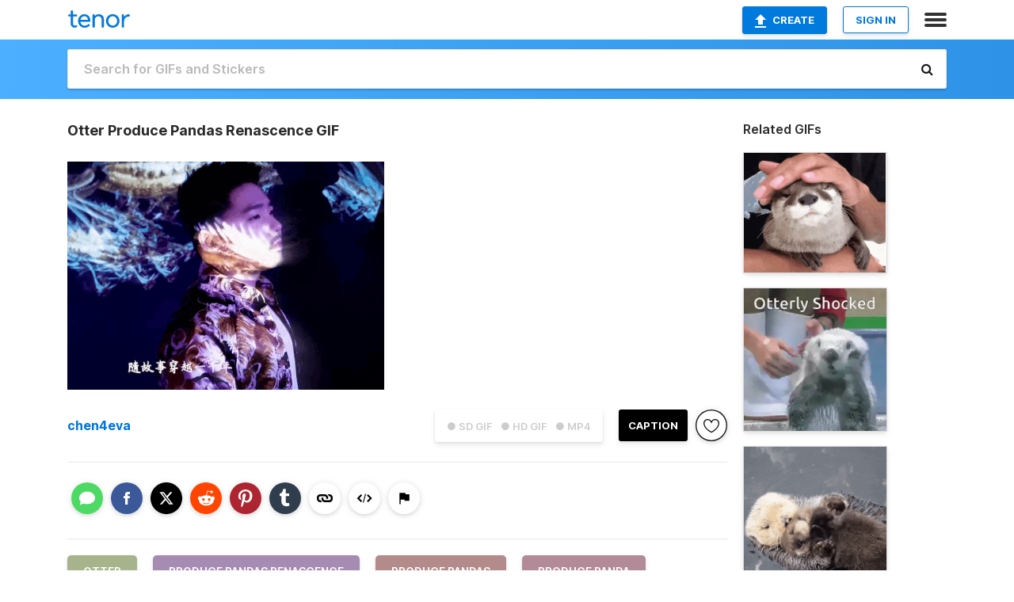

--- FILE ---
content_type: text/html; charset=utf-8
request_url: https://tenor.com/view/otter-produce-pandas-renascence-produce-pandas-produce-panda-chen4eva-gif-25105465
body_size: 17379
content:
<!DOCTYPE html>
<html lang="en" dir="ltr"><head><script id="data" type="text/x-cache" nonce="ZTVmYzc0ZjMtNzIyYy00YTNkLTlhNDEtYTdhYmJjOTEyYzFl">[base64]</script><title class="dynamic">Otter Produce Pandas Renascence GIF - Otter Produce Pandas Renascence Produce Pandas - Discover &amp; Share GIFs</title><link class="dynamic" rel="canonical" href="https://tenor.com/view/otter-produce-pandas-renascence-produce-pandas-produce-panda-chen4eva-gif-25105465"><meta class="dynamic" name="keywords" content="otter,Produce Pandas Renascence,Produce Pandas,Produce Panda,chen4eva,renascence,gif,animated gif,gifs,meme"><meta class="dynamic" name="description" content="The perfect Otter Produce Pandas Renascence Produce Pandas Animated GIF for your conversation. Discover and Share the best GIFs on Tenor."><meta class="dynamic" name="twitter:title" content="Otter Produce Pandas Renascence GIF - Otter Produce Pandas Renascence Produce Pandas - Discover &amp; Share GIFs"><meta class="dynamic" name="twitter:description" content="The perfect Otter Produce Pandas Renascence Produce Pandas Animated GIF for your conversation. Discover and Share the best GIFs on Tenor."><meta class="dynamic" name="twitter:site" content="@gifkeyboard"><meta class="dynamic" name="twitter:app:name:iphone" content="GIF Keyboard"><meta class="dynamic" name="twitter:app:name:ipad" content="GIF Keyboard"><meta class="dynamic" name="twitter:app:name:googleplay" content="GIF Keyboard"><meta class="dynamic" name="twitter:app:id:iphone" content="917932200"><meta class="dynamic" name="twitter:app:id:ipad" content="917932200"><meta class="dynamic" name="twitter:app:id:googleplay" content="com.riffsy.FBMGIFApp"><meta class="dynamic" property="al:ios:app_name" content="GIF Keyboard"><meta class="dynamic" property="al:ios:app_store_id" content="917932200"><meta class="dynamic" property="al:android:package" content="com.riffsy.FBMGIFApp"><meta class="dynamic" property="al:android:app_name" content="GIF Keyboard"><meta class="dynamic" property="fb:app_id" content="374882289330575"><meta class="dynamic" property="og:site_name" content="Tenor"><meta class="dynamic" property="og:title" content="Otter Produce Pandas Renascence GIF - Otter Produce Pandas Renascence Produce Pandas - Discover &amp; Share GIFs"><meta class="dynamic" name="apple-itunes-app" content="app-id=917932200,app-argument=https://tenor.com/view/otter-produce-pandas-renascence-produce-pandas-produce-panda-chen4eva-gif-25105465"><meta class="dynamic" name="twitter:app:url:iphone" content="riffsykeyboard://riff/5118134510231286924"><meta class="dynamic" name="twitter:app:url:ipad" content="riffsykeyboard://riff/5118134510231286924"><meta class="dynamic" name="twitter:app:url:googleplay" content="riffsy://gifs/5118134510231286924"><meta class="dynamic" property="al:ios:url" content="riffsykeyboard://riff/5118134510231286924"><meta class="dynamic" property="al:android:url" content="riffsy://gifs/5118134510231286924"><link class="dynamic" rel="alternate" href="ios-app://917932200/riffsykeyboard/riff/5118134510231286924"><link class="dynamic" rel="alternate" href="android-app://com.riffsy.FBMGIFApp/riffsy/gifs/5118134510231286924"><meta class="dynamic" name="twitter:image" content="https://media1.tenor.com/m/RwdEOFMA9IwAAAAC/otter-produce-pandas-renascence.gif"><meta class="dynamic" name="twitter:card" content="player"><meta class="dynamic" name="twitter:player" content="undefined?playertype=card"><meta class="dynamic" name="twitter:player:width" content="498"><meta class="dynamic" name="twitter:player:height" content="357"><meta class="dynamic" name="twitter:player:stream" content="https://media.tenor.com/RwdEOFMA9IwAAAPo/otter-produce-pandas-renascence.mp4"><meta class="dynamic" name="twitter:player:stream:content_type" content="video/mp4"><link class="dynamic" rel="alternate" type="application/json+oembed" title="GIF oEmbed Profile" href="https://tenor.com/oembed?url=https%3A%2F%2Ftenor.com%2Fview%2Fotter-produce-pandas-renascence-produce-pandas-produce-panda-chen4eva-gif-25105465"><link class="dynamic" rel="alternate" type="text/xml+oembed" title="GIF oEmbed Profile" href="https://tenor.com/oembed?url=https%3A%2F%2Ftenor.com%2Fview%2Fotter-produce-pandas-renascence-produce-pandas-produce-panda-chen4eva-gif-25105465&amp;format=xml"><link rel="image_src" href="https://media1.tenor.com/m/RwdEOFMA9IwAAAAC/otter-produce-pandas-renascence.gif"><meta class="dynamic" property="og:url" content="https://media1.tenor.com/m/RwdEOFMA9IwAAAAC/otter-produce-pandas-renascence.gif"><meta class="dynamic" property="og:description" content="Click to view the GIF"><meta class="dynamic" property="og:type" content="video.other"><meta class="dynamic" property="og:image" content="https://media1.tenor.com/m/RwdEOFMA9IwAAAAC/otter-produce-pandas-renascence.gif"><meta class="dynamic" property="og:image:type" content="image/gif"><meta class="dynamic" property="og:image:width" content="498"><meta class="dynamic" property="og:image:height" content="357"><meta class="dynamic" property="og:video" content="https://media.tenor.com/RwdEOFMA9IwAAAPo/otter-produce-pandas-renascence.mp4"><meta class="dynamic" property="og:video:secure_url" content="https://media.tenor.com/RwdEOFMA9IwAAAPo/otter-produce-pandas-renascence.mp4"><meta class="dynamic" property="og:video:type" content="video/mp4"><meta class="dynamic" property="og:video:width" content="640"><meta class="dynamic" property="og:video:height" content="460"><meta class="dynamic" property="og:video" content="https://media.tenor.com/RwdEOFMA9IwAAAPs/otter-produce-pandas-renascence.webm"><meta class="dynamic" property="og:video:secure_url" content="https://media.tenor.com/RwdEOFMA9IwAAAPs/otter-produce-pandas-renascence.webm"><meta class="dynamic" property="og:video:type" content="video/webm"><meta class="dynamic" property="og:video:width" content="640"><meta class="dynamic" property="og:video:height" content="460"><script class="dynamic" type="application/ld+json">{"@context":"http:\u002F\u002Fschema.org","@type":"Article","author":"chen4eva","creator":"chen4eva","headline":"Otter Produce Pandas Renascence GIF - Otter Produce Pandas Renascence Produce Pandas - Discover & Share GIFs","name":"Otter Produce Pandas Renascence GIF - Otter Produce Pandas Renascence Produce Pandas - Discover & Share GIFs","url":"https:\u002F\u002Ftenor.com\u002Fview\u002Fotter-produce-pandas-renascence-produce-pandas-produce-panda-chen4eva-gif-25105465","mainEntityOfPage":"https:\u002F\u002Ftenor.com\u002Fview\u002Fotter-produce-pandas-renascence-produce-pandas-produce-panda-chen4eva-gif-25105465","keywords":"otter,Produce Pandas Renascence,Produce Pandas,Produce Panda,chen4eva,renascence,gif,animated gif,gifs,meme","dateModified":"2022-03-12T21:44:57.586Z","datePublished":"2022-03-12T21:44:57.586Z","publisher":{"@context":"http:\u002F\u002Fschema.org","@type":"Organization","name":"Tenor","logo":{"@type":"ImageObject","url":"https:\u002F\u002Ftenor.com\u002Fassets\u002Fimg\u002Ftenor-app-icon.png"},"sameAs":["https:\u002F\u002Ftwitter.com\u002Fgifkeyboard","https:\u002F\u002Fwww.facebook.com\u002Ftenorapp\u002F","https:\u002F\u002Fwww.linkedin.com\u002Fcompany\u002Ftenorinc\u002F"]},"image":{"@context":"http:\u002F\u002Fschema.org","@type":"ImageObject","author":"chen4eva","creator":"chen4eva","name":"Otter Produce Pandas Renascence GIF - Otter Produce Pandas Renascence Produce Pandas - Discover & Share GIFs","keywords":"otter,Produce Pandas Renascence,Produce Pandas,Produce Panda,chen4eva,renascence,gif,animated gif,gifs,meme","description":"The perfect Otter Produce Pandas Renascence Produce Pandas Animated GIF for your conversation. Discover and Share the best GIFs on Tenor.","url":"https:\u002F\u002Ftenor.com\u002Fview\u002Fotter-produce-pandas-renascence-produce-pandas-produce-panda-chen4eva-gif-25105465","contentUrl":"https:\u002F\u002Fmedia1.tenor.com\u002Fm\u002FRwdEOFMA9IwAAAAC\u002Fotter-produce-pandas-renascence.gif","thumbnailUrl":"https:\u002F\u002Fmedia.tenor.com\u002FRwdEOFMA9IwAAAAe\u002Fotter-produce-pandas-renascence.png","width":498,"height":357,"dateCreated":"2022-03-12T21:44:57.586Z","uploadDate":"2022-03-12T21:44:57.586Z","representativeOfPage":true},"video":{"@context":"http:\u002F\u002Fschema.org","@type":"VideoObject","author":"chen4eva","creator":"chen4eva","name":"Otter Produce Pandas Renascence GIF - Otter Produce Pandas Renascence Produce Pandas - Discover & Share GIFs","keywords":"otter,Produce Pandas Renascence,Produce Pandas,Produce Panda,chen4eva,renascence,gif,animated gif,gifs,meme","description":"The perfect Otter Produce Pandas Renascence Produce Pandas Animated GIF for your conversation. Discover and Share the best GIFs on Tenor.","url":"https:\u002F\u002Ftenor.com\u002Fview\u002Fotter-produce-pandas-renascence-produce-pandas-produce-panda-chen4eva-gif-25105465","contentUrl":"https:\u002F\u002Fmedia.tenor.com\u002FRwdEOFMA9IwAAAPo\u002Fotter-produce-pandas-renascence.mp4","thumbnailUrl":"https:\u002F\u002Fmedia.tenor.com\u002FRwdEOFMA9IwAAAAe\u002Fotter-produce-pandas-renascence.png","width":640,"height":460,"dateCreated":"2022-03-12T21:44:57.586Z","uploadDate":"2022-03-12T21:44:57.586Z","duration":"PT0M1S"}}</script><link rel="preconnect" href="https://www.googletagmanager.com"><link rel="preconnect" href="https://www.google-analytics.com"><link rel="dns-prefetch" href="//media.tenor.com"><link rel="preconnect" href="https://media.tenor.com"><link rel="stylesheet" type="text/css" href="/assets/dist/main.min.css?release=r20251209-1-master-44141"><meta charset="UTF-8"><meta name="viewport" content="width=device-width, initial-scale=1"><link rel="manifest" href="/assets/manifest.json"><link rel="shortcut icon" type="image/png" href="/assets/img/favicon/favicon-16x16.png"><link rel="apple-touch-icon" sizes="57x57" href="/assets/img/favicon/apple-touch-icon-57x57.png"><link rel="apple-touch-icon" sizes="60x60" href="/assets/img/favicon/apple-touch-icon-60x60.png"><link rel="apple-touch-icon" sizes="72x72" href="/assets/img/favicon/apple-touch-icon-72x72.png"><link rel="icon" type="image/png" href="/assets/img/favicon/favicon-16x16.png" sizes="16x16"><link rel="icon" type="image/png" href="/assets/img/favicon/favicon-32x32.png" sizes="32x32"><link rel="search" type="application/opensearchdescription+xml" href="/opensearch.xml" title="Tenor"><link rel="alternate" hreflang="x-default" href="https://tenor.com/view/otter-produce-pandas-renascence-produce-pandas-produce-panda-chen4eva-gif-25105465"><link rel="alternate" hreflang="af" href="https://tenor.com/af/view/otter-produce-pandas-renascence-produce-pandas-produce-panda-chen4eva-gif-25105465"><link rel="alternate" hreflang="am" href="https://tenor.com/am/view/otter-produce-pandas-renascence-produce-pandas-produce-panda-chen4eva-gif-25105465"><link rel="alternate" hreflang="az" href="https://tenor.com/az/view/otter-produce-pandas-renascence-produce-pandas-produce-panda-chen4eva-gif-25105465"><link rel="alternate" hreflang="be" href="https://tenor.com/be/view/otter-produce-pandas-renascence-produce-pandas-produce-panda-chen4eva-gif-25105465"><link rel="alternate" hreflang="bg" href="https://tenor.com/bg/view/otter-produce-pandas-renascence-produce-pandas-produce-panda-chen4eva-gif-25105465"><link rel="alternate" hreflang="bn" href="https://tenor.com/bn/view/otter-produce-pandas-renascence-produce-pandas-produce-panda-chen4eva-gif-25105465"><link rel="alternate" hreflang="bs" href="https://tenor.com/bs/view/otter-produce-pandas-renascence-produce-pandas-produce-panda-chen4eva-gif-25105465"><link rel="alternate" hreflang="ca" href="https://tenor.com/ca/view/otter-produce-pandas-renascence-produce-pandas-produce-panda-chen4eva-gif-25105465"><link rel="alternate" hreflang="cs" href="https://tenor.com/cs/view/otter-produce-pandas-renascence-produce-pandas-produce-panda-chen4eva-gif-25105465"><link rel="alternate" hreflang="da" href="https://tenor.com/da/view/otter-produce-pandas-renascence-produce-pandas-produce-panda-chen4eva-gif-25105465"><link rel="alternate" hreflang="de" href="https://tenor.com/de/view/otter-produce-pandas-renascence-produce-pandas-produce-panda-chen4eva-gif-25105465"><link rel="alternate" hreflang="de-AT" href="https://tenor.com/de-AT/view/otter-produce-pandas-renascence-produce-pandas-produce-panda-chen4eva-gif-25105465"><link rel="alternate" hreflang="de-CH" href="https://tenor.com/de-CH/view/otter-produce-pandas-renascence-produce-pandas-produce-panda-chen4eva-gif-25105465"><link rel="alternate" hreflang="el" href="https://tenor.com/el/view/otter-produce-pandas-renascence-produce-pandas-produce-panda-chen4eva-gif-25105465"><link rel="alternate" hreflang="en-AU" href="https://tenor.com/en-AU/view/otter-produce-pandas-renascence-produce-pandas-produce-panda-chen4eva-gif-25105465"><link rel="alternate" hreflang="en-CA" href="https://tenor.com/en-CA/view/otter-produce-pandas-renascence-produce-pandas-produce-panda-chen4eva-gif-25105465"><link rel="alternate" hreflang="en-GB" href="https://tenor.com/en-GB/view/otter-produce-pandas-renascence-produce-pandas-produce-panda-chen4eva-gif-25105465"><link rel="alternate" hreflang="en-IE" href="https://tenor.com/en-IE/view/otter-produce-pandas-renascence-produce-pandas-produce-panda-chen4eva-gif-25105465"><link rel="alternate" hreflang="en-IN" href="https://tenor.com/en-IN/view/otter-produce-pandas-renascence-produce-pandas-produce-panda-chen4eva-gif-25105465"><link rel="alternate" hreflang="en-NZ" href="https://tenor.com/en-NZ/view/otter-produce-pandas-renascence-produce-pandas-produce-panda-chen4eva-gif-25105465"><link rel="alternate" hreflang="en-SG" href="https://tenor.com/en-SG/view/otter-produce-pandas-renascence-produce-pandas-produce-panda-chen4eva-gif-25105465"><link rel="alternate" hreflang="en-ZA" href="https://tenor.com/en-ZA/view/otter-produce-pandas-renascence-produce-pandas-produce-panda-chen4eva-gif-25105465"><link rel="alternate" hreflang="es" href="https://tenor.com/es/view/otter-produce-pandas-renascence-produce-pandas-produce-panda-chen4eva-gif-25105465"><link rel="alternate" hreflang="es-419" href="https://tenor.com/es-419/view/otter-produce-pandas-renascence-produce-pandas-produce-panda-chen4eva-gif-25105465"><link rel="alternate" hreflang="es-AR" href="https://tenor.com/es-AR/view/otter-produce-pandas-renascence-produce-pandas-produce-panda-chen4eva-gif-25105465"><link rel="alternate" hreflang="es-BO" href="https://tenor.com/es-BO/view/otter-produce-pandas-renascence-produce-pandas-produce-panda-chen4eva-gif-25105465"><link rel="alternate" hreflang="es-CL" href="https://tenor.com/es-CL/view/otter-produce-pandas-renascence-produce-pandas-produce-panda-chen4eva-gif-25105465"><link rel="alternate" hreflang="es-CO" href="https://tenor.com/es-CO/view/otter-produce-pandas-renascence-produce-pandas-produce-panda-chen4eva-gif-25105465"><link rel="alternate" hreflang="es-CR" href="https://tenor.com/es-CR/view/otter-produce-pandas-renascence-produce-pandas-produce-panda-chen4eva-gif-25105465"><link rel="alternate" hreflang="es-DO" href="https://tenor.com/es-DO/view/otter-produce-pandas-renascence-produce-pandas-produce-panda-chen4eva-gif-25105465"><link rel="alternate" hreflang="es-EC" href="https://tenor.com/es-EC/view/otter-produce-pandas-renascence-produce-pandas-produce-panda-chen4eva-gif-25105465"><link rel="alternate" hreflang="es-GT" href="https://tenor.com/es-GT/view/otter-produce-pandas-renascence-produce-pandas-produce-panda-chen4eva-gif-25105465"><link rel="alternate" hreflang="es-HN" href="https://tenor.com/es-HN/view/otter-produce-pandas-renascence-produce-pandas-produce-panda-chen4eva-gif-25105465"><link rel="alternate" hreflang="es-MX" href="https://tenor.com/es-MX/view/otter-produce-pandas-renascence-produce-pandas-produce-panda-chen4eva-gif-25105465"><link rel="alternate" hreflang="es-NI" href="https://tenor.com/es-NI/view/otter-produce-pandas-renascence-produce-pandas-produce-panda-chen4eva-gif-25105465"><link rel="alternate" hreflang="es-PA" href="https://tenor.com/es-PA/view/otter-produce-pandas-renascence-produce-pandas-produce-panda-chen4eva-gif-25105465"><link rel="alternate" hreflang="es-PE" href="https://tenor.com/es-PE/view/otter-produce-pandas-renascence-produce-pandas-produce-panda-chen4eva-gif-25105465"><link rel="alternate" hreflang="es-PR" href="https://tenor.com/es-PR/view/otter-produce-pandas-renascence-produce-pandas-produce-panda-chen4eva-gif-25105465"><link rel="alternate" hreflang="es-PY" href="https://tenor.com/es-PY/view/otter-produce-pandas-renascence-produce-pandas-produce-panda-chen4eva-gif-25105465"><link rel="alternate" hreflang="es-SV" href="https://tenor.com/es-SV/view/otter-produce-pandas-renascence-produce-pandas-produce-panda-chen4eva-gif-25105465"><link rel="alternate" hreflang="es-US" href="https://tenor.com/es-US/view/otter-produce-pandas-renascence-produce-pandas-produce-panda-chen4eva-gif-25105465"><link rel="alternate" hreflang="es-UY" href="https://tenor.com/es-UY/view/otter-produce-pandas-renascence-produce-pandas-produce-panda-chen4eva-gif-25105465"><link rel="alternate" hreflang="es-VE" href="https://tenor.com/es-VE/view/otter-produce-pandas-renascence-produce-pandas-produce-panda-chen4eva-gif-25105465"><link rel="alternate" hreflang="et" href="https://tenor.com/et/view/otter-produce-pandas-renascence-produce-pandas-produce-panda-chen4eva-gif-25105465"><link rel="alternate" hreflang="eu" href="https://tenor.com/eu/view/otter-produce-pandas-renascence-produce-pandas-produce-panda-chen4eva-gif-25105465"><link rel="alternate" hreflang="fi" href="https://tenor.com/fi/view/otter-produce-pandas-renascence-produce-pandas-produce-panda-chen4eva-gif-25105465"><link rel="alternate" hreflang="fil" href="https://tenor.com/fil/view/otter-produce-pandas-renascence-produce-pandas-produce-panda-chen4eva-gif-25105465"><link rel="alternate" hreflang="fr" href="https://tenor.com/fr/view/otter-produce-pandas-renascence-produce-pandas-produce-panda-chen4eva-gif-25105465"><link rel="alternate" hreflang="fr-CA" href="https://tenor.com/fr-CA/view/otter-produce-pandas-renascence-produce-pandas-produce-panda-chen4eva-gif-25105465"><link rel="alternate" hreflang="fr-CH" href="https://tenor.com/fr-CH/view/otter-produce-pandas-renascence-produce-pandas-produce-panda-chen4eva-gif-25105465"><link rel="alternate" hreflang="gl" href="https://tenor.com/gl/view/otter-produce-pandas-renascence-produce-pandas-produce-panda-chen4eva-gif-25105465"><link rel="alternate" hreflang="gu" href="https://tenor.com/gu/view/otter-produce-pandas-renascence-produce-pandas-produce-panda-chen4eva-gif-25105465"><link rel="alternate" hreflang="hi" href="https://tenor.com/hi/view/otter-produce-pandas-renascence-produce-pandas-produce-panda-chen4eva-gif-25105465"><link rel="alternate" hreflang="hr" href="https://tenor.com/hr/view/otter-produce-pandas-renascence-produce-pandas-produce-panda-chen4eva-gif-25105465"><link rel="alternate" hreflang="hu" href="https://tenor.com/hu/view/otter-produce-pandas-renascence-produce-pandas-produce-panda-chen4eva-gif-25105465"><link rel="alternate" hreflang="hy" href="https://tenor.com/hy/view/otter-produce-pandas-renascence-produce-pandas-produce-panda-chen4eva-gif-25105465"><link rel="alternate" hreflang="id" href="https://tenor.com/id/view/otter-produce-pandas-renascence-produce-pandas-produce-panda-chen4eva-gif-25105465"><link rel="alternate" hreflang="is" href="https://tenor.com/is/view/otter-produce-pandas-renascence-produce-pandas-produce-panda-chen4eva-gif-25105465"><link rel="alternate" hreflang="it" href="https://tenor.com/it/view/otter-produce-pandas-renascence-produce-pandas-produce-panda-chen4eva-gif-25105465"><link rel="alternate" hreflang="ja" href="https://tenor.com/ja/view/otter-produce-pandas-renascence-produce-pandas-produce-panda-chen4eva-gif-25105465"><link rel="alternate" hreflang="ka" href="https://tenor.com/ka/view/otter-produce-pandas-renascence-produce-pandas-produce-panda-chen4eva-gif-25105465"><link rel="alternate" hreflang="kk" href="https://tenor.com/kk/view/otter-produce-pandas-renascence-produce-pandas-produce-panda-chen4eva-gif-25105465"><link rel="alternate" hreflang="km" href="https://tenor.com/km/view/otter-produce-pandas-renascence-produce-pandas-produce-panda-chen4eva-gif-25105465"><link rel="alternate" hreflang="kn" href="https://tenor.com/kn/view/otter-produce-pandas-renascence-produce-pandas-produce-panda-chen4eva-gif-25105465"><link rel="alternate" hreflang="ko" href="https://tenor.com/ko/view/otter-produce-pandas-renascence-produce-pandas-produce-panda-chen4eva-gif-25105465"><link rel="alternate" hreflang="ky" href="https://tenor.com/ky/view/otter-produce-pandas-renascence-produce-pandas-produce-panda-chen4eva-gif-25105465"><link rel="alternate" hreflang="lo" href="https://tenor.com/lo/view/otter-produce-pandas-renascence-produce-pandas-produce-panda-chen4eva-gif-25105465"><link rel="alternate" hreflang="lt" href="https://tenor.com/lt/view/otter-produce-pandas-renascence-produce-pandas-produce-panda-chen4eva-gif-25105465"><link rel="alternate" hreflang="lv" href="https://tenor.com/lv/view/otter-produce-pandas-renascence-produce-pandas-produce-panda-chen4eva-gif-25105465"><link rel="alternate" hreflang="mk" href="https://tenor.com/mk/view/otter-produce-pandas-renascence-produce-pandas-produce-panda-chen4eva-gif-25105465"><link rel="alternate" hreflang="ml" href="https://tenor.com/ml/view/otter-produce-pandas-renascence-produce-pandas-produce-panda-chen4eva-gif-25105465"><link rel="alternate" hreflang="mn" href="https://tenor.com/mn/view/otter-produce-pandas-renascence-produce-pandas-produce-panda-chen4eva-gif-25105465"><link rel="alternate" hreflang="mo" href="https://tenor.com/mo/view/otter-produce-pandas-renascence-produce-pandas-produce-panda-chen4eva-gif-25105465"><link rel="alternate" hreflang="mr" href="https://tenor.com/mr/view/otter-produce-pandas-renascence-produce-pandas-produce-panda-chen4eva-gif-25105465"><link rel="alternate" hreflang="ms" href="https://tenor.com/ms/view/otter-produce-pandas-renascence-produce-pandas-produce-panda-chen4eva-gif-25105465"><link rel="alternate" hreflang="my" href="https://tenor.com/my/view/otter-produce-pandas-renascence-produce-pandas-produce-panda-chen4eva-gif-25105465"><link rel="alternate" hreflang="ne" href="https://tenor.com/ne/view/otter-produce-pandas-renascence-produce-pandas-produce-panda-chen4eva-gif-25105465"><link rel="alternate" hreflang="nl" href="https://tenor.com/nl/view/otter-produce-pandas-renascence-produce-pandas-produce-panda-chen4eva-gif-25105465"><link rel="alternate" hreflang="no" href="https://tenor.com/no/view/otter-produce-pandas-renascence-produce-pandas-produce-panda-chen4eva-gif-25105465"><link rel="alternate" hreflang="pa" href="https://tenor.com/pa/view/otter-produce-pandas-renascence-produce-pandas-produce-panda-chen4eva-gif-25105465"><link rel="alternate" hreflang="pl" href="https://tenor.com/pl/view/otter-produce-pandas-renascence-produce-pandas-produce-panda-chen4eva-gif-25105465"><link rel="alternate" hreflang="pt" href="https://tenor.com/pt/view/otter-produce-pandas-renascence-produce-pandas-produce-panda-chen4eva-gif-25105465"><link rel="alternate" hreflang="pt-BR" href="https://tenor.com/pt-BR/view/otter-produce-pandas-renascence-produce-pandas-produce-panda-chen4eva-gif-25105465"><link rel="alternate" hreflang="pt-PT" href="https://tenor.com/pt-PT/view/otter-produce-pandas-renascence-produce-pandas-produce-panda-chen4eva-gif-25105465"><link rel="alternate" hreflang="ro" href="https://tenor.com/ro/view/otter-produce-pandas-renascence-produce-pandas-produce-panda-chen4eva-gif-25105465"><link rel="alternate" hreflang="ru" href="https://tenor.com/ru/view/otter-produce-pandas-renascence-produce-pandas-produce-panda-chen4eva-gif-25105465"><link rel="alternate" hreflang="si" href="https://tenor.com/si/view/otter-produce-pandas-renascence-produce-pandas-produce-panda-chen4eva-gif-25105465"><link rel="alternate" hreflang="sk" href="https://tenor.com/sk/view/otter-produce-pandas-renascence-produce-pandas-produce-panda-chen4eva-gif-25105465"><link rel="alternate" hreflang="sl" href="https://tenor.com/sl/view/otter-produce-pandas-renascence-produce-pandas-produce-panda-chen4eva-gif-25105465"><link rel="alternate" hreflang="sq" href="https://tenor.com/sq/view/otter-produce-pandas-renascence-produce-pandas-produce-panda-chen4eva-gif-25105465"><link rel="alternate" hreflang="sr" href="https://tenor.com/sr/view/otter-produce-pandas-renascence-produce-pandas-produce-panda-chen4eva-gif-25105465"><link rel="alternate" hreflang="sr-Latn" href="https://tenor.com/sr-Latn/view/otter-produce-pandas-renascence-produce-pandas-produce-panda-chen4eva-gif-25105465"><link rel="alternate" hreflang="sv" href="https://tenor.com/sv/view/otter-produce-pandas-renascence-produce-pandas-produce-panda-chen4eva-gif-25105465"><link rel="alternate" hreflang="sw" href="https://tenor.com/sw/view/otter-produce-pandas-renascence-produce-pandas-produce-panda-chen4eva-gif-25105465"><link rel="alternate" hreflang="ta" href="https://tenor.com/ta/view/otter-produce-pandas-renascence-produce-pandas-produce-panda-chen4eva-gif-25105465"><link rel="alternate" hreflang="te" href="https://tenor.com/te/view/otter-produce-pandas-renascence-produce-pandas-produce-panda-chen4eva-gif-25105465"><link rel="alternate" hreflang="th" href="https://tenor.com/th/view/otter-produce-pandas-renascence-produce-pandas-produce-panda-chen4eva-gif-25105465"><link rel="alternate" hreflang="tl" href="https://tenor.com/tl/view/otter-produce-pandas-renascence-produce-pandas-produce-panda-chen4eva-gif-25105465"><link rel="alternate" hreflang="tr" href="https://tenor.com/tr/view/otter-produce-pandas-renascence-produce-pandas-produce-panda-chen4eva-gif-25105465"><link rel="alternate" hreflang="uk" href="https://tenor.com/uk/view/otter-produce-pandas-renascence-produce-pandas-produce-panda-chen4eva-gif-25105465"><link rel="alternate" hreflang="uz" href="https://tenor.com/uz/view/otter-produce-pandas-renascence-produce-pandas-produce-panda-chen4eva-gif-25105465"><link rel="alternate" hreflang="vi" href="https://tenor.com/vi/view/otter-produce-pandas-renascence-produce-pandas-produce-panda-chen4eva-gif-25105465"><link rel="alternate" hreflang="zh-CN" href="https://tenor.com/zh-CN/view/otter-produce-pandas-renascence-produce-pandas-produce-panda-chen4eva-gif-25105465"><link rel="alternate" hreflang="zh-HK" href="https://tenor.com/zh-HK/view/otter-produce-pandas-renascence-produce-pandas-produce-panda-chen4eva-gif-25105465"><link rel="alternate" hreflang="zh-TW" href="https://tenor.com/zh-TW/view/otter-produce-pandas-renascence-produce-pandas-produce-panda-chen4eva-gif-25105465"><link rel="alternate" hreflang="zu" href="https://tenor.com/zu/view/otter-produce-pandas-renascence-produce-pandas-produce-panda-chen4eva-gif-25105465"></head><body><script async type="text/javascript" src="/assets/dist/main.min.js?release=r20251209-1-master-44141" fetchpriority="high"></script><div id="root"><div class="BaseApp"><div class="Banner TOSBanner hidden"><div class="container"><span class="iconfont-remove" aria-hidden="true"></span>We&#039;ve updated our <span class="linkElements"><a href="/legal-terms" rel="noopener">Terms of Service</a> and <a href="https://policies.google.com/privacy?hl=en" rel="noopener">Privacy Policy</a></span>. By continuing you agree to Tenor&#039;s <span class="linkElements"><a href="/legal-terms" rel="noopener">Terms of Service</a> and <a href="https://policies.google.com/privacy?hl=en" rel="noopener">Privacy Policy</a></span>.</div></div><div class="Banner LanguageBanner hidden"><div class="container"><span class="iconfont-remove" aria-hidden="true"></span><div>Tenor.com has been translated based on your browser&#039;s language setting. If you want to change the language, click <span class="linkElements"><button>here</button></span>.</div></div></div><nav class="NavBar"><div class="container"><span itemscope itemtype="http://schema.org/Organization"><a class="navbar-brand" itemProp="url" href="/"><img src="/assets/img/tenor-logo.svg" width="80" height="22" alt="Tenor logo" itemprop="logo"></a></span><div class="nav-buttons"><div class="account-buttons"><a class="button upload-button" href="/gif-maker?utm_source=nav-bar&amp;utm_medium=internal&amp;utm_campaign=gif-maker-entrypoints"><img src="/assets/icons/upload-icon.svg" width="14" height="17" alt="Upload icon">Create</a><button class="white-button">SIGN IN</button></div><span class=" ToggleMenu"><span class="menu-button navicon-button x ToggleMenu-button"><div class="navicon"></div></span><div class="animated NavMenu"><div class="section"><div class="header">Products</div><ul><li><a href="https://apps.apple.com/app/apple-store/id917932200?pt=39040802&amp;ct=NavGifKeyboard&amp;mt=8" rel="noopener">GIF Keyboard</a></li><li><a href="https://play.google.com/store/apps/details?id=com.riffsy.FBMGIFApp" rel="noopener">Android</a></li><li><a href="/contentpartners">Content Partners</a></li></ul></div><div class="section"><div class="header">Explore</div><ul><li><button>Language</button></li><li><a href="/reactions">Reaction GIFs</a></li><li><a href="/explore">Explore GIFs</a></li></ul></div><div class="section"><div class="header">Company</div><ul><li><a href="/about-us">About</a></li><li><a href="/press">Press</a></li><li><a href="https://blog.tenor.com/" rel="noopener">Blog</a></li><li><a href="https://support.google.com/tenor" rel="noopener">FAQ</a></li><li><a href="/legal-terms">Terms and Privacy</a></li><li><a href="/assets/dist/licenses.txt" rel="noopener">Website Licenses</a></li><li><a href="https://support.google.com/tenor/gethelp?hl=en" rel="noopener">Contact Us</a></li></ul></div><div class="section"><div class="header">API</div><ul><li><a href="/gifapi" rel="noopener">Tenor GIF API</a></li><li><a href="https://developers.google.com/tenor/guides/endpoints" rel="noopener">GIF API Documentation</a></li><li><a href="/gifapi/unity-ar-gif-sdk" rel="noopener">Unity AR SDK</a></li></ul></div></div></span></div></div></nav><div class="TopBarComponent TopSearchBar"><div class="TopBar"><div class="container"><a class="navbar-brand" itemProp="url" href="/"><img src="/assets/img/tenor-logo-white.svg" width="80" height="22" alt="Tenor logo" itemprop="logo"></a><div class="search-bar-wrapper"><form class="SearchBar"><input name="q" value="" placeholder="Search for GIFs and Stickers" autocomplete="off"><span class="iconfont-search" aria-hidden="true"></span></form></div></div></div></div><div class="GifPage container page"><!--!--><div class="main-container"><h1 style="margin-bottom:30px;">Otter Produce Pandas Renascence GIF</h1><div class="single-view-container" itemscope itemtype="http://schema.org/Article"><meta itemprop="url" content="https://tenor.com/view/otter-produce-pandas-renascence-produce-pandas-produce-panda-chen4eva-gif-25105465"><meta itemprop="mainEntityOfPage" content="https://tenor.com/view/otter-produce-pandas-renascence-produce-pandas-produce-panda-chen4eva-gif-25105465"><meta itemprop="keywords" content="otter,Produce Pandas Renascence,Produce Pandas,Produce Panda,chen4eva,renascence,gif,animated gif,gifs,meme"><meta itemprop="dateModified" content="2022-03-12T21:44:57.586Z"><meta itemprop="datePublished" content="2022-03-12T21:44:57.586Z"><meta itemprop="author" content="chen4eva"><meta itemprop="creator" content="chen4eva"><meta itemprop="headline" content="Otter Produce Pandas Renascence GIF - Otter Produce Pandas Renascence Produce Pandas - Discover &amp; Share GIFs"><meta itemprop="name" content="Otter Produce Pandas Renascence GIF - Otter Produce Pandas Renascence Produce Pandas - Discover &amp; Share GIFs"><span class="hide" itemprop="publisher" itemscope itemtype="http://schema.org/Organization"><meta itemprop="name" content="Tenor"><meta itemprop="logo" content="https://tenor.com/assets/img/tenor-app-icon.png"></span><div><div id="single-gif-container"><div itemprop="image" itemscope itemtype="http://schema.org/ImageObject"><meta itemprop="keywords" content="otter,Produce Pandas Renascence,Produce Pandas,Produce Panda,chen4eva,renascence,gif,animated gif,gifs,meme"><meta itemprop="dateCreated" content="2022-03-12T21:44:57.586Z"><meta itemprop="uploadDate" content="2022-03-12T21:44:57.586Z"><meta itemprop="author" content="chen4eva"><meta itemprop="creator" content="chen4eva"><meta itemprop="embedUrl"><meta itemprop="representativeOfPage" content="true"><meta itemprop="url" content="https://tenor.com/view/otter-produce-pandas-renascence-produce-pandas-produce-panda-chen4eva-gif-25105465"><meta itemprop="duration" content="PT0M1S"><meta itemprop="contentUrl" content="https://media1.tenor.com/m/RwdEOFMA9IwAAAAC/otter-produce-pandas-renascence.gif"><meta itemprop="width" content="498"><meta itemprop="height" content="357"><div class="Gif" style="width:400px;height:287.5px;"><img src="https://media1.tenor.com/m/RwdEOFMA9IwAAAAd/otter-produce-pandas-renascence.gif" width="400" height="287.5" alt="a man in a colorful shirt with chinese writing on the bottom" style="max-width:400px;min-height:;" fetchpriority="high"></div></div></div></div></div><div class="gif-details-container"><div class="gif-actions"><div class="extra-controls"><div class="QualityToggle"><button class="" disabled> ● SD GIF </button><button class="" disabled> ● HD GIF </button><button class="" disabled> ● MP4 </button></div><a class="caption-gif-button" href="/gif-maker?caption_item_id=5118134510231286924&amp;utm_source=gif-caption&amp;utm_medium=internal&amp;utm_campaign=gif-maker-entrypoints">CAPTION</a><span class="GifFavButton FavButton" aria-hidden="true"></span></div><div class="profile-info"><a rel="author" href="/users/chen4eva"><div class="ProfileImage" style="background-image:url(&quot;https://c.tenor.com/3/Bh07hdchmCwAAAfQ/tenor.png&quot;);"> </div></a><a class="author-username" rel="author" href="/users/chen4eva">chen4eva</a><span></span></div></div><div class="gif-details share-buttons"><a class="ShareIcon" href="https://apps.apple.com/app/apple-store/id917932200?pt=39040802&amp;ct=iMessageItemView&amp;mt=8" rel="noopener"><div class="Tooltip"><span class="content">Share to iMessage.</span></div><img src="/assets/img/icons/imessage.svg" alt="iMessage icon"></a><a class="ShareIcon" href="https://www.facebook.com/sharer/sharer.php?u=https%3A%2F%2Ftenor.com%2Fview%2Fotter-produce-pandas-renascence-produce-pandas-produce-panda-chen4eva-gif-25105465%3Futm_source%3Dshare-button%26utm_medium%3DSocial%26utm_content%3Dfacebook" rel="noopener"><div class="Tooltip"><span class="content">Share to Facebook.</span></div><img src="/assets/img/icons/facebook.svg" alt="Facebook icon"></a><a class="ShareIcon" href="https://twitter.com/share?url=https%3A%2F%2Ftenor.com%2Fview%2Fotter-produce-pandas-renascence-produce-pandas-produce-panda-chen4eva-gif-25105465%3Futm_source%3Dshare-button%26utm_medium%3DSocial%26utm_content%3Dtwitter&amp;via=gifkeyboard&amp;hashtags=otter,Produce Pandas Renascence,Produce Pandas" rel="noopener"><div class="Tooltip"><span class="content">Share to Twitter.</span></div><img src="/assets/img/icons/twitter.svg" alt="Twitter icon"></a><a class="ShareIcon" href="https://www.reddit.com/submit?url=https%3A%2F%2Ftenor.com%2Fview%2Fotter-produce-pandas-renascence-produce-pandas-produce-panda-chen4eva-gif-25105465%3Futm_source%3Dshare-button%26utm_medium%3DSocial%26utm_content%3Dreddit&amp;title=Otter%20Produce%20Pandas%20Renascence%20GIF%20-%20Otter%20Produce%20Pandas%20Renascence%20Produce%20Pandas%20-%20Discover%20%26%20Share%20GIFs" rel="noopener"><div class="Tooltip"><span class="content">Share to Reddit.</span></div><img src="/assets/img/icons/reddit.svg" alt="Reddit icon"></a><a class="ShareIcon" href="https://pinterest.com/pin/create/bookmarklet/?media=https%3A%2F%2Fmedia1.tenor.com%2Fm%2FRwdEOFMA9IwAAAAC%2Fotter-produce-pandas-renascence.gif&amp;url=https%3A%2F%2Ftenor.com%2Fview%2Fotter-produce-pandas-renascence-produce-pandas-produce-panda-chen4eva-gif-25105465%3Futm_source%3Dshare-button%26utm_medium%3DSocial%26utm_content%3Dpinterest&amp;is_video=false&amp;description=Otter%20Produce%20Pandas%20Renascence%20GIF%20-%20Otter%20Produce%20Pandas%20Renascence%20Produce%20Pandas%20-%20Discover%20%26%20Share%20GIFs" rel="noopener"><div class="Tooltip"><span class="content">Share to Pinterest.</span></div><img src="/assets/img/icons/pinterest.svg" alt="Pinterest icon"></a><a class="ShareIcon" href="https://www.tumblr.com/share?v=3&amp;u=https%3A%2F%2Ftenor.com%2Fview%2Fotter-produce-pandas-renascence-produce-pandas-produce-panda-chen4eva-gif-25105465%3Futm_source%3Dshare-button%26utm_medium%3DSocial%26utm_content%3Dtumblr&amp;t=Otter%20Produce%20Pandas%20Renascence%20GIF%20-%20Otter%20Produce%20Pandas%20Renascence%20Produce%20Pandas%20-%20Discover%20%26%20Share%20GIFs&amp;tags=otter,Produce Pandas Renascence,Produce Pandas" rel="noopener"><div class="Tooltip"><span class="content">Share to Tumblr.</span></div><img src="/assets/img/icons/tumblr.svg" alt="Tumblr icon"></a><span class="ShareIcon"><div class="Tooltip"><span class="content">Copy link to clipboard.</span></div><img src="/assets/img/icons/link.svg" alt="link icon" data-clipboard-text="https://tenor.com/bRve1.gif"></span><span class="ShareIcon"><div class="Tooltip"><span class="content">Copy embed to clipboard.</span></div><img src="/assets/img/icons/embed.svg" alt="embed icon" data-clipboard-text="&lt;div class=&quot;tenor-gif-embed&quot; data-postid=&quot;25105465&quot; data-share-method=&quot;host&quot; data-aspect-ratio=&quot;1.3913&quot; data-width=&quot;100%&quot;&gt;&lt;a href=&quot;https://tenor.com/view/otter-produce-pandas-renascence-produce-pandas-produce-panda-chen4eva-gif-25105465&quot;&gt;Otter Produce Pandas Renascence GIF&lt;/a&gt;from &lt;a href=&quot;https://tenor.com/search/otter-gifs&quot;&gt;Otter GIFs&lt;/a&gt;&lt;/div&gt; &lt;script type=&quot;text/javascript&quot; async src=&quot;https://tenor.com/embed.js&quot;&gt;&lt;/script&gt;"></span><span class="FlagIcon"><div class="Tooltip"><span class="content">Report</span></div><img src="/assets/img/icons/flag.svg" alt="flag icon"></span></div><ul class="tag-list" style="width:100%;"><li><a href="/search/otter-gifs"><div class="RelatedTag" style="background-color:#A6B38B;">otter</div></a></li><li><a href="/search/produce-pandas-renascence-gifs"><div class="RelatedTag" style="background-color:#A68BB3;">Produce Pandas Renascence</div></a></li><li><a href="/search/produce-pandas-gifs"><div class="RelatedTag" style="background-color:#B38B8B;">Produce Pandas</div></a></li><li><a href="/search/produce-panda-gifs"><div class="RelatedTag" style="background-color:#B38B98;">Produce Panda</div></a></li><li><a href="/search/chen4eva-gifs"><div class="RelatedTag" style="background-color:#B38BA6;">chen4eva</div></a></li><li><a href="/search/renascence-gifs"><div class="RelatedTag" style="background-color:#A68BB3;">renascence</div></a></li></ul><div class="gif-details embed" style="display:block;"><h3>Share URL</h3><div class="Copybox share"><!--!--><input type="text" readonly data-clipboard-text="https://tenor.com/view/otter-produce-pandas-renascence-produce-pandas-produce-panda-chen4eva-gif-25105465" value="https://tenor.com/view/otter-produce-pandas-renascence-produce-pandas-produce-panda-chen4eva-gif-25105465"></div><br><br><h3>Embed</h3><div class="Copybox embed"><!--!--><input type="text" readonly data-clipboard-text="&lt;div class=&quot;tenor-gif-embed&quot; data-postid=&quot;25105465&quot; data-share-method=&quot;host&quot; data-aspect-ratio=&quot;1.3913&quot; data-width=&quot;100%&quot;&gt;&lt;a href=&quot;https://tenor.com/view/otter-produce-pandas-renascence-produce-pandas-produce-panda-chen4eva-gif-25105465&quot;&gt;Otter Produce Pandas Renascence GIF&lt;/a&gt;from &lt;a href=&quot;https://tenor.com/search/otter-gifs&quot;&gt;Otter GIFs&lt;/a&gt;&lt;/div&gt; &lt;script type=&quot;text/javascript&quot; async src=&quot;https://tenor.com/embed.js&quot;&gt;&lt;/script&gt;" value="&lt;div class=&quot;tenor-gif-embed&quot; data-postid=&quot;25105465&quot; data-share-method=&quot;host&quot; data-aspect-ratio=&quot;1.3913&quot; data-width=&quot;100%&quot;&gt;&lt;a href=&quot;https://tenor.com/view/otter-produce-pandas-renascence-produce-pandas-produce-panda-chen4eva-gif-25105465&quot;&gt;Otter Produce Pandas Renascence GIF&lt;/a&gt;from &lt;a href=&quot;https://tenor.com/search/otter-gifs&quot;&gt;Otter GIFs&lt;/a&gt;&lt;/div&gt; &lt;script type=&quot;text/javascript&quot; async src=&quot;https://tenor.com/embed.js&quot;&gt;&lt;/script&gt;"></div></div><div class="gif-details non-mobile-only"><h3>Details</h3><dl><dd>Content Description: a man in a colorful shirt with chinese writing on the bottom</dd><dd>File Size: 1056KB</dd><dd>Duration: 0.700 sec</dd><dd>Dimensions: 498x357</dd><dd>Created: 3/12/2022, 9:44:57 PM</dd></dl></div></div></div><div class="RelatedGifsContainer"><h3>Related GIFs</h3><div class="UniversalGifList" data-columns="1" style="height:1516.181818181818px;"><div class="column"><figure class="UniversalGifListItem clickable" data-index="0" data-width="220" data-height="184" style="top:0px;"><a href="/view/otter-otter-aty-petting-head-pat-gif-26796568"><div class="Gif"><picture><source media="(max-width:840px)" type="video/mp4" srcset="https://media.tenor.com/9Ty_Y11ixUYAAAP1/otter-otter-aty.mp4 166w"><source media="(max-width:840px)" type="image/webp" srcset="https://media.tenor.com/9Ty_Y11ixUYAAAA1/otter-otter-aty.webp 200w"><img src="https://media.tenor.com/9Ty_Y11ixUYAAAAM/otter-otter-aty.gif" width="180" height="150.54545454545456" alt="a person is petting an otter &#039;s head with their hands" loading="lazy"></picture></div><div class="overlay"></div></a><div class="actions"><span class="GifFavButton FavButton" aria-hidden="true"></span></div><figcaption class="tags"><ul><li><a href="/search/otter-gifs">#otter</a></li><li><a href="/search/otter-aty-gifs">#Otter-Aty</a></li><li><a href="/search/petting-gifs">#petting</a></li><li><a href="/search/head-pat-gifs">#Head-Pat</a></li></ul></figcaption><!--!--></figure><figure class="UniversalGifListItem clickable" data-index="1" data-width="165" data-height="165" style="top:170.54545454545456px;"><a href="/view/otter-the-burrow-otter-nymph-otter-house-novel-mymphs-gif-1376239042368996988"><div class="Gif"><picture><source type="video/mp4" srcset="https://media.tenor.com/ExliHg5thnwAAAP1/otter-the-burrow.mp4 320w"><source type="image/webp" srcset="https://media.tenor.com/ExliHg5thnwAAAA1/otter-the-burrow.webp 200w"><img src="https://media.tenor.com/ExliHg5thnwAAAAM/otter-the-burrow.gif" width="180" height="180" alt="an otter is being held by a person with the words &quot; otterly shocked &quot; below it" loading="lazy"></picture></div><div class="overlay"></div></a><div class="actions"><span class="GifFavButton FavButton" aria-hidden="true"></span></div><figcaption class="tags"><ul><li><a href="/search/otter-gifs">#otter</a></li><li><a href="/search/the-burrow-gifs">#the-burrow</a></li><li><a href="/search/otter-nymph-gifs">#otter-nymph</a></li></ul></figcaption><!--!--></figure><figure class="UniversalGifListItem clickable" data-index="2" data-width="220" data-height="220" style="top:370.54545454545456px;"><a href="/view/best-friend-gif-4950580186367049827"><div class="Gif"><picture><source type="video/mp4" srcset="https://media.tenor.com/RLP-c0B-wGMAAAP1/best-friend.mp4 320w"><source media="(max-width:840px)" type="image/webp" srcset="https://media.tenor.com/RLP-c0B-wGMAAAA1/best-friend.webp 200w"><img src="https://media.tenor.com/RLP-c0B-wGMAAAAM/best-friend.gif" width="180" height="180" alt="a mother otter is holding a baby otter in her arms while floating in the water ." loading="lazy"></picture></div><div class="overlay"></div></a><div class="actions"><span class="GifFavButton FavButton" aria-hidden="true"></span></div><figcaption class="tags"><ul><li><a href="/search/best-friend-gifs">#best-friend</a></li></ul></figcaption><!--!--></figure><figure class="UniversalGifListItem clickable" data-index="3" data-width="220" data-height="220" style="top:570.5454545454545px;"><a href="/view/sadasd-gif-25582193"><div class="Gif"><picture><source media="(max-width:840px)" type="video/mp4" srcset="https://media.tenor.com/D5TcLXf2fJgAAAP1/sadasd.mp4 208w"><source media="(max-width:840px)" type="image/webp" srcset="https://media.tenor.com/D5TcLXf2fJgAAAA1/sadasd.webp 200w"><img src="https://media.tenor.com/D5TcLXf2fJgAAAAM/sadasd.gif" width="180" height="180" alt="a sea otter is swimming in the water ." loading="lazy"></picture></div><div class="overlay"></div></a><div class="actions"><span class="GifFavButton FavButton" aria-hidden="true"></span></div><figcaption class="tags"><ul><li><a href="/search/sadasd-gifs">#sadasd</a></li></ul></figcaption><!--!--></figure><figure class="UniversalGifListItem clickable" data-index="4" data-width="220" data-height="291" style="top:770.5454545454545px;"><a href="/view/hyper-excited-otter-excited-otter-gif-14795433060388223315"><div class="Gif"><picture><source type="video/mp4" srcset="https://media.tenor.com/zVPv-paCuVMAAAP1/hyper-excited-otter-excited-otter.mp4 242w"><source media="(max-width:840px)" type="image/webp" srcset="https://media.tenor.com/zVPv-paCuVMAAAA1/hyper-excited-otter-excited-otter.webp 152w"><img src="https://media.tenor.com/zVPv-paCuVMAAAAM/hyper-excited-otter-excited-otter.gif" width="180" height="238.0909090909091" alt="an otter is standing on its hind legs in front of a window" loading="lazy"></picture></div><div class="overlay"></div></a><div class="actions"><span class="GifFavButton FavButton" aria-hidden="true"></span></div><figcaption class="tags"><ul><li><a href="/search/hyper-excited-otter-gifs">#hyper-excited-otter</a></li></ul></figcaption><!--!--></figure><figure class="UniversalGifListItem clickable" data-index="5" data-width="220" data-height="275" style="top:1028.6363636363635px;"><a href="/view/otter-otters-nutria-wait-gif-25748292"><div class="Gif"><picture><source type="video/mp4" srcset="https://media.tenor.com/q459fvaUhPcAAAP1/otter-otters.mp4 258w"><source media="(max-width:840px)" type="image/webp" srcset="https://media.tenor.com/q459fvaUhPcAAAA1/otter-otters.webp 160w"><img src="https://media.tenor.com/q459fvaUhPcAAAAM/otter-otters.gif" width="180" height="225" alt="a close up of an otter &#039;s face with a blue blanket in the background" loading="lazy"></picture></div><div class="overlay"></div></a><div class="actions"><span class="GifFavButton FavButton" aria-hidden="true"></span></div><figcaption class="tags"><ul><li><a href="/search/otter-gifs">#otter</a></li><li><a href="/search/otters-gifs">#otters</a></li><li><a href="/search/nutria-gifs">#nutria</a></li><li><a href="/search/wait-gifs">#wait</a></li></ul></figcaption><!--!--></figure><figure class="UniversalGifListItem clickable" data-index="6" data-width="165" data-height="204" style="top:1273.6363636363635px;"><a href="/view/baby-otter-gif-5801409370883427403"><div class="Gif"><picture><source type="video/mp4" srcset="https://media.tenor.com/UIK_FewhDEsAAAP1/baby-otter.mp4 244w"><source media="(max-width:840px)" type="image/webp" srcset="https://media.tenor.com/UIK_FewhDEsAAAA1/baby-otter.webp 162w"><img src="https://media.tenor.com/UIK_FewhDEsAAAAM/baby-otter.gif" width="180" height="222.54545454545453" alt="a baby otter is sitting on a checkered tile floor looking at the camera ." loading="lazy"></picture></div><div class="overlay"></div></a><div class="actions"><span class="GifFavButton FavButton" aria-hidden="true"></span></div><figcaption class="tags"><ul><li><a href="/search/baby-otter-gifs">#baby-otter</a></li></ul></figcaption><!--!--></figure></div><script type="text/javascript" nonce="ZTVmYzc0ZjMtNzIyYy00YTNkLTlhNDEtYTdhYmJjOTEyYzFl">/*! For license information please see inlineMathService.min.js.LICENSE.txt */
(()=>{"use strict";let t=!1,i=!1,e=!1;function s(){t=window.innerWidth<=840,i=/iphone|ipod|ipad/i.test(window.navigator.userAgent)&&!window.MSStream,e=/Chrome/.test(window.navigator.userAgent)}window.addEventListener("resize",function(){s()}),s();const n=Object.freeze({GIF:"gif",MEME:"meme",STICKER:"sticker"});class o{element;staticColumns;showShareCount;isUniversalGifList;DEFAULT_WIDTH;y;containerWidth;numColumns;i;colNum;currentColumnIdx;minBottomY;maxBottomY;columnTailItems;spacing;borderLeft;borderRight;paddingLeft;paddingRight;paddingTop;paddingBottom;constructor({element:t,staticColumns:i,showShareCount:e,isUniversalGifList:s}){this.element=t,this.staticColumns=i,this.showShareCount=e,this.isUniversalGifList=s,this.DEFAULT_WIDTH=1===this.staticColumns?200:400,this.y=0,this.containerWidth=0,this.numColumns=0,this.i=0,this.colNum=0,this.currentColumnIdx=0,this.minBottomY=0,this.maxBottomY=0,this.columnTailItems=[],this.spacing=10,this.borderLeft=0,this.borderRight=0,this.paddingLeft=0,this.paddingRight=0,this.paddingTop=0,this.paddingBottom=0,this.resetVars()}resetVars(){this.y=0,this.spacing=t?10:20;const i=this.element?window.getComputedStyle(this.element):null;for(this.paddingLeft=i?parseInt(i.getPropertyValue("padding-left")):0,this.paddingRight=i?parseInt(i.getPropertyValue("padding-right")):0,this.paddingTop=i?parseInt(i.getPropertyValue("padding-top")):0,this.paddingBottom=i?parseInt(i.getPropertyValue("padding-bottom")):0,this.borderLeft=i?parseInt(i.getPropertyValue("border-left-width")):0,this.borderRight=i?parseInt(i.getPropertyValue("border-right-width")):0,this.containerWidth=this.element&&this.element.offsetWidth?this.element.offsetWidth-this.paddingLeft-this.paddingRight-this.borderLeft-this.borderRight:this.DEFAULT_WIDTH,this.staticColumns?this.numColumns=this.staticColumns:this.containerWidth>1100?this.numColumns=4:this.containerWidth>576?this.numColumns=3:this.numColumns=2,this.i=0,this.maxBottomY=0,this.columnTailItems=[],this.colNum=0;this.colNum<this.numColumns;this.colNum++)this.columnTailItems[this.colNum]={bottomY:0,width:0,height:0,y:0,column:this.colNum,index:-1}}getItemDimsAndMediaType(t){return[0,0,""]}updateItem(t,i){}compute(t,i){if(i&&this.resetVars(),!t||0===t.length)return console.info("mathService: no data"),{loaderHeight:0,numColumns:0};let e=0;const s=(this.containerWidth-this.numColumns*this.spacing)/this.numColumns;let o,h=0,m=0,l="";for(;this.i<t.length;this.i++){for(o=t[this.i],[h,m,l]=this.getItemDimsAndMediaType(o),e=this.isUniversalGifList||l!==n.MEME&&l!==n.STICKER?s/h*m:s,this.currentColumnIdx=0,this.minBottomY=this.columnTailItems[this.currentColumnIdx].bottomY,this.colNum=1;this.colNum<this.numColumns;this.colNum++)this.columnTailItems[this.colNum].bottomY<this.minBottomY&&(this.currentColumnIdx=this.colNum,this.minBottomY=this.columnTailItems[this.currentColumnIdx].bottomY);this.y=this.minBottomY,this.showShareCount&&(this.y+=18),this.columnTailItems[this.currentColumnIdx]={width:s,height:e,y:this.y,bottomY:e+this.y+this.spacing,column:this.currentColumnIdx,index:this.i},this.updateItem(o,this.currentColumnIdx)}for(this.colNum=0;this.colNum<this.numColumns;this.colNum++)this.columnTailItems[this.colNum].bottomY>this.maxBottomY&&(this.maxBottomY=this.columnTailItems[this.colNum].bottomY);return{loaderHeight:this.maxBottomY+this.paddingTop+this.paddingBottom,numColumns:this.numColumns}}}class h extends o{getItemDimsAndMediaType(t){return[parseInt(t.dataset.width||"0"),parseInt(t.dataset.height||"0"),""]}updateItem(t,i){t.dataset.colIndex=i.toString();const e=this.columnTailItems[i],s=t.getElementsByTagName("img")[0];s.setAttribute("width",e.width.toString()),s.setAttribute("height",e.height.toString())}}const m=document.getElementsByClassName("GifList");let l,r,a,d,u,c,g,p,C,I;for(let t=0;t<m.length;t++){l=m[t],r=new h({element:l,staticColumns:parseInt(l.dataset.columns||"0"),showShareCount:!1,isUniversalGifList:!1}),a=l.getElementsByClassName("column"),u=a.length,g=[],p=Array(u).fill(!1),C=0;let i,e,s=0;for(;C<u;)d=a[s],d.children.length?(i=d.children[0],e=parseInt(i.dataset.index||"0"),g[e]=d.removeChild(i)):p[s]||(C++,p[s]=!0),s=(s+1)%u;const n=r.compute(g),o=n.numColumns-u;l.style.height=`${n.loaderHeight}px`;const f=a[a.length-1];if(o<0)for(let t=0;t>o;t--)f.parentNode?.removeChild(f);else if(o>0)for(let t=0;t<o;t++)c=document.createElement("div"),c.className="column",c.style.cssText="top: 0px;",f.parentNode?.insertBefore(c,f.nextSibling);for(a=l.getElementsByClassName("column");g.length;)I=g.shift(),a[parseInt(I.dataset.colIndex||"0")].appendChild(I)}})();
//# sourceMappingURL=/assets/dist/inlineMathService.min.js.map</script></div></div><!--!--></div><div class="ProgressBar" style="height:0;right:100vw;transition:right 2s linear;"></div><div class="DialogContainer"></div></div></div><script id="store-cache" type="text/x-cache" nonce="ZTVmYzc0ZjMtNzIyYy00YTNkLTlhNDEtYTdhYmJjOTEyYzFl">{"appConfig":{},"config":{},"tags":{},"gifs":{"byId":{"25105465":{"results":[{"id":"5118134510231286924","legacy_info":{"post_id":"25105465"},"title":"","media_formats":{"gifpreview":{"url":"https:\u002F\u002Fmedia.tenor.com\u002FRwdEOFMA9IwAAAAe\u002Fotter-produce-pandas-renascence.png","duration":0.7,"preview":"","dims":[640,460],"size":112555},"tinygif":{"url":"https:\u002F\u002Fmedia.tenor.com\u002FRwdEOFMA9IwAAAAM\u002Fotter-produce-pandas-renascence.gif","duration":0.7,"preview":"","dims":[220,158],"size":99202},"webp":{"url":"https:\u002F\u002Fmedia.tenor.com\u002FRwdEOFMA9IwAAAAx\u002Fotter-produce-pandas-renascence.webp","duration":0.7,"preview":"","dims":[498,358],"size":158088},"tinymp4":{"url":"https:\u002F\u002Fmedia.tenor.com\u002FRwdEOFMA9IwAAAP1\u002Fotter-produce-pandas-renascence.mp4","duration":0.7,"preview":"","dims":[320,230],"size":83820},"mp4":{"url":"https:\u002F\u002Fmedia.tenor.com\u002FRwdEOFMA9IwAAAPo\u002Fotter-produce-pandas-renascence.mp4","duration":0.7,"preview":"","dims":[640,460],"size":306030},"tinywebp":{"url":"https:\u002F\u002Fmedia.tenor.com\u002FRwdEOFMA9IwAAAA1\u002Fotter-produce-pandas-renascence.webp","duration":0.7,"preview":"","dims":[200,146],"size":22060},"mediumgif":{"url":"https:\u002F\u002Fmedia1.tenor.com\u002Fm\u002FRwdEOFMA9IwAAAAd\u002Fotter-produce-pandas-renascence.gif","duration":0.7,"preview":"","dims":[640,460],"size":858448},"webp_transparent":{"url":"https:\u002F\u002Fmedia.tenor.com\u002FRwdEOFMA9IwAAAAl\u002Fotter-produce-pandas-renascence.webp","duration":0.7,"preview":"","dims":[498,360],"size":200554},"gif":{"url":"https:\u002F\u002Fmedia1.tenor.com\u002Fm\u002FRwdEOFMA9IwAAAAC\u002Fotter-produce-pandas-renascence.gif","duration":0.7,"preview":"","dims":[498,357],"size":1081023},"webm":{"url":"https:\u002F\u002Fmedia.tenor.com\u002FRwdEOFMA9IwAAAPs\u002Fotter-produce-pandas-renascence.webm","duration":0.7,"preview":"","dims":[640,460],"size":78062},"tinywebp_transparent":{"url":"https:\u002F\u002Fmedia.tenor.com\u002FRwdEOFMA9IwAAAAm\u002Fotter-produce-pandas-renascence.webp","duration":0.7,"preview":"","dims":[200,145],"size":21940}},"bg_color":"","created":1647121497.586334,"content_description":"a man in a colorful shirt with chinese writing on the bottom","h1_title":"Otter Produce Pandas Renascence GIF","long_title":"Otter Produce Pandas Renascence GIF - Otter Produce Pandas Renascence Produce Pandas GIFs","embed":"\u003Cdiv class=\"tenor-gif-embed\" data-postid=\"25105465\" data-share-method=\"host\" data-aspect-ratio=\"1.3913\" data-width=\"100%\"\u003E\u003Ca href=\"https:\u002F\u002Ftenor.com\u002Fview\u002Fotter-produce-pandas-renascence-produce-pandas-produce-panda-chen4eva-gif-25105465\"\u003EOtter Produce Pandas Renascence GIF\u003C\u002Fa\u003Efrom \u003Ca href=\"https:\u002F\u002Ftenor.com\u002Fsearch\u002Fotter-gifs\"\u003EOtter GIFs\u003C\u002Fa\u003E\u003C\u002Fdiv\u003E \u003Cscript type=\"text\u002Fjavascript\" async src=\"https:\u002F\u002Ftenor.com\u002Fembed.js\"\u003E\u003C\u002Fscript\u003E","itemurl":"https:\u002F\u002Ftenor.com\u002Fview\u002Fotter-produce-pandas-renascence-produce-pandas-produce-panda-chen4eva-gif-25105465","url":"https:\u002F\u002Ftenor.com\u002FbRve1.gif","tags":["otter","Produce Pandas Renascence","Produce Pandas","Produce Panda","chen4eva","renascence"],"flags":[],"user":{"username":"chen4eva","partnername":"","url":"https:\u002F\u002Ftenor.com\u002Fusers\u002Fchen4eva","tagline":"","userid":"9726175","profile_id":"17759396230457758308","avatars":{"32":"https:\u002F\u002Fc.tenor.com\u002F3\u002FBh07hdchmCwAAAfQ\u002Ftenor.png","75":"https:\u002F\u002Fc.tenor.com\u002F3\u002FBh07hdchmCwAAAfR\u002Ftenor.png","128":"https:\u002F\u002Fc.tenor.com\u002F3\u002FBh07hdchmCwAAAfS\u002Ftenor.png","256":"https:\u002F\u002Fc.tenor.com\u002F3\u002FBh07hdchmCwAAAfT\u002Ftenor.png"},"usertype":"user","partnerbanner":{},"partnercategories":[],"partnerlinks":[],"flags":[]},"hasaudio":false,"source_id":"","shares":51,"policy_status":"POLICY_STATUS_UNSPECIFIED","index":0}],"promise":{},"loaded":true,"pending":false}},"related":{"25105465":{"results":[{"id":"17671209471384405318","legacy_info":{"post_id":"26796568"},"title":"","media_formats":{"tinymp4":{"url":"https:\u002F\u002Fmedia.tenor.com\u002F9Ty_Y11ixUYAAAP1\u002Fotter-otter-aty.mp4","duration":6.2,"preview":"","dims":[166,138],"size":162222},"webm":{"url":"https:\u002F\u002Fmedia.tenor.com\u002F9Ty_Y11ixUYAAAPs\u002Fotter-otter-aty.webm","duration":6.1,"preview":"","dims":[640,536],"size":725359},"tinywebp_transparent":{"url":"https:\u002F\u002Fmedia.tenor.com\u002F9Ty_Y11ixUYAAAAm\u002Fotter-otter-aty.webp","duration":6.1,"preview":"","dims":[200,168],"size":475332},"mp4":{"url":"https:\u002F\u002Fmedia.tenor.com\u002F9Ty_Y11ixUYAAAPo\u002Fotter-otter-aty.mp4","duration":6.1,"preview":"","dims":[640,536],"size":2681162},"gifpreview":{"url":"https:\u002F\u002Fmedia.tenor.com\u002F9Ty_Y11ixUYAAAAe\u002Fotter-otter-aty.png","duration":6.1,"preview":"","dims":[640,536],"size":141781},"webp_transparent":{"url":"https:\u002F\u002Fmedia.tenor.com\u002F9Ty_Y11ixUYAAAAl\u002Fotter-otter-aty.webp","duration":6.1,"preview":"","dims":[430,360],"size":1643074},"tinywebp":{"url":"https:\u002F\u002Fmedia.tenor.com\u002F9Ty_Y11ixUYAAAA1\u002Fotter-otter-aty.webp","duration":6.1,"preview":"","dims":[200,168],"size":475332},"tinygif":{"url":"https:\u002F\u002Fmedia.tenor.com\u002F9Ty_Y11ixUYAAAAM\u002Fotter-otter-aty.gif","duration":6.1,"preview":"","dims":[220,184],"size":862478},"gif":{"url":"https:\u002F\u002Fmedia1.tenor.com\u002Fm\u002F9Ty_Y11ixUYAAAAC\u002Fotter-otter-aty.gif","duration":6.1,"preview":"","dims":[498,417],"size":13453605},"webp":{"url":"https:\u002F\u002Fmedia.tenor.com\u002F9Ty_Y11ixUYAAAAx\u002Fotter-otter-aty.webp","duration":6.1,"preview":"","dims":[498,417],"size":2906988},"mediumgif":{"url":"https:\u002F\u002Fmedia1.tenor.com\u002Fm\u002F9Ty_Y11ixUYAAAAd\u002Fotter-otter-aty.gif","duration":6.1,"preview":"","dims":[640,536],"size":15778647}},"bg_color":"","created":1664131911.728088,"content_description":"a person is petting an otter 's head with their hands","h1_title":"Otter Otter Aty GIF","long_title":"Otter Otter Aty GIF - Otter Otter Aty Petting GIFs","embed":"\u003Cdiv class=\"tenor-gif-embed\" data-postid=\"26796568\" data-share-method=\"host\" data-aspect-ratio=\"1.19403\" data-width=\"100%\"\u003E\u003Ca href=\"https:\u002F\u002Ftenor.com\u002Fview\u002Fotter-otter-aty-petting-head-pat-gif-26796568\"\u003EOtter Otter Aty GIF\u003C\u002Fa\u003Efrom \u003Ca href=\"https:\u002F\u002Ftenor.com\u002Fsearch\u002Fotter-gifs\"\u003EOtter GIFs\u003C\u002Fa\u003E\u003C\u002Fdiv\u003E \u003Cscript type=\"text\u002Fjavascript\" async src=\"https:\u002F\u002Ftenor.com\u002Fembed.js\"\u003E\u003C\u002Fscript\u003E","itemurl":"https:\u002F\u002Ftenor.com\u002Fview\u002Fotter-otter-aty-petting-head-pat-gif-26796568","url":"https:\u002F\u002Ftenor.com\u002FbYBaS.gif","tags":["otter","Otter Aty","petting","Head Pat"],"flags":[],"user":{"username":"akabomb","partnername":"","url":"https:\u002F\u002Ftenor.com\u002Fusers\u002Fakabomb","tagline":"i like oter and also funny gif","userid":"9602566","profile_id":"14048121506150212565","avatars":{"32":"https:\u002F\u002Fc.tenor.com\u002F3\u002Fq1i20kViczUAAAfQ\u002Ftenor.png","75":"https:\u002F\u002Fc.tenor.com\u002F3\u002Fq1i20kViczUAAAfR\u002Ftenor.png","128":"https:\u002F\u002Fc.tenor.com\u002F3\u002Fq1i20kViczUAAAfS\u002Ftenor.png","256":"https:\u002F\u002Fc.tenor.com\u002F3\u002Fq1i20kViczUAAAfT\u002Ftenor.png"},"usertype":"user","partnerbanner":{},"partnercategories":[],"partnerlinks":[],"flags":[]},"hasaudio":false,"source_id":"","shares":288573,"policy_status":"POLICY_STATUS_UNSPECIFIED","index":0,"details":{"width":180,"height":150.54545454545456,"y":0,"bottomY":170.54545454545456,"column":0,"index":0}},{"id":"1376239042368996988","legacy_info":{"post_id":"0"},"title":"","media_formats":{"gif":{"url":"https:\u002F\u002Fmedia1.tenor.com\u002Fm\u002FExliHg5thnwAAAAC\u002Fotter-the-burrow.gif","duration":3.7,"preview":"","dims":[378,378],"size":3692403},"webp":{"url":"https:\u002F\u002Fmedia.tenor.com\u002FExliHg5thnwAAAAx\u002Fotter-the-burrow.webp","duration":3.7,"preview":"","dims":[378,378],"size":720046},"mediumgif":{"url":"https:\u002F\u002Fmedia1.tenor.com\u002Fm\u002FExliHg5thnwAAAAd\u002Fotter-the-burrow.gif","duration":3.7,"preview":"","dims":[378,378],"size":2610642},"tinywebp":{"url":"https:\u002F\u002Fmedia.tenor.com\u002FExliHg5thnwAAAA1\u002Fotter-the-burrow.webp","duration":3.7,"preview":"","dims":[200,200],"size":292030},"tinygif":{"url":"https:\u002F\u002Fmedia.tenor.com\u002FExliHg5thnwAAAAM\u002Fotter-the-burrow.gif","duration":3.8,"preview":"","dims":[165,165],"size":400561},"gifpreview":{"url":"https:\u002F\u002Fmedia.tenor.com\u002FExliHg5thnwAAAAe\u002Fotter-the-burrow.png","duration":0,"preview":"","dims":[378,378],"size":44364},"mp4":{"url":"https:\u002F\u002Fmedia.tenor.com\u002FExliHg5thnwAAAPo\u002Fotter-the-burrow.mp4","duration":3.7,"preview":"","dims":[378,378],"size":237759},"tinymp4":{"url":"https:\u002F\u002Fmedia.tenor.com\u002FExliHg5thnwAAAP1\u002Fotter-the-burrow.mp4","duration":3.7,"preview":"","dims":[320,320],"size":151150},"webm":{"url":"https:\u002F\u002Fmedia.tenor.com\u002FExliHg5thnwAAAPs\u002Fotter-the-burrow.webm","duration":3.7,"preview":"","dims":[378,378],"size":141914}},"bg_color":"","created":1746826214.393346,"content_description":"an otter is being held by a person with the words \" otterly shocked \" below it","h1_title":"Otter The Burrow GIF","long_title":"Otter The Burrow GIF - Otter The Burrow Otter Nymph GIFs","embed":"\u003Cdiv class=\"tenor-gif-embed\" data-postid=\"1376239042368996988\" data-share-method=\"host\" data-aspect-ratio=\"1\" data-width=\"100%\"\u003E\u003Ca href=\"https:\u002F\u002Ftenor.com\u002Fview\u002Fotter-the-burrow-otter-nymph-otter-house-novel-mymphs-gif-1376239042368996988\"\u003EOtter The Burrow GIF\u003C\u002Fa\u003Efrom \u003Ca href=\"https:\u002F\u002Ftenor.com\u002Fsearch\u002Fotter-gifs\"\u003EOtter GIFs\u003C\u002Fa\u003E\u003C\u002Fdiv\u003E \u003Cscript type=\"text\u002Fjavascript\" async src=\"https:\u002F\u002Ftenor.com\u002Fembed.js\"\u003E\u003C\u002Fscript\u003E","itemurl":"https:\u002F\u002Ftenor.com\u002Fview\u002Fotter-the-burrow-otter-nymph-otter-house-novel-mymphs-gif-1376239042368996988","url":"https:\u002F\u002Ftenor.com\u002FbNPlUg2e5mW.gif","tags":["otter","the burrow","otter nymph","otter house","novel mymphs"],"flags":[],"user":{"username":"Thebooknxtdoor","partnername":"","url":"https:\u002F\u002Ftenor.com\u002Fusers\u002FThebooknxtdoor","tagline":"","userid":"0","profile_id":"7811049839029374101","avatars":{},"usertype":"user","partnerbanner":{},"partnercategories":[],"partnerlinks":[],"flags":[]},"hasaudio":false,"source_id":"","shares":22368,"policy_status":"POLICY_STATUS_UNSPECIFIED","index":1,"details":{"width":180,"height":180,"y":170.54545454545456,"bottomY":370.54545454545456,"column":0,"index":1}},{"id":"4950580186367049827","legacy_info":{"post_id":"0"},"title":"","media_formats":{"gifpreview":{"url":"https:\u002F\u002Fmedia.tenor.com\u002FRLP-c0B-wGMAAAAe\u002Fbest-friend.png","duration":0,"preview":"","dims":[498,498],"size":162237},"mediumgif":{"url":"https:\u002F\u002Fmedia1.tenor.com\u002Fm\u002FRLP-c0B-wGMAAAAd\u002Fbest-friend.gif","duration":2.3,"preview":"","dims":[498,498],"size":2161361},"mp4":{"url":"https:\u002F\u002Fmedia.tenor.com\u002FRLP-c0B-wGMAAAPo\u002Fbest-friend.mp4","duration":2.3,"preview":"","dims":[498,498],"size":277697},"tinymp4":{"url":"https:\u002F\u002Fmedia.tenor.com\u002FRLP-c0B-wGMAAAP1\u002Fbest-friend.mp4","duration":2.3,"preview":"","dims":[320,320],"size":100458},"webm":{"url":"https:\u002F\u002Fmedia.tenor.com\u002FRLP-c0B-wGMAAAPs\u002Fbest-friend.webm","duration":2.3,"preview":"","dims":[498,498],"size":102092},"webp":{"url":"https:\u002F\u002Fmedia.tenor.com\u002FRLP-c0B-wGMAAAAx\u002Fbest-friend.webp","duration":2.3,"preview":"","dims":[498,498],"size":228552},"tinygif":{"url":"https:\u002F\u002Fmedia.tenor.com\u002FRLP-c0B-wGMAAAAM\u002Fbest-friend.gif","duration":2.3,"preview":"","dims":[220,220],"size":453792},"gif":{"url":"https:\u002F\u002Fmedia1.tenor.com\u002Fm\u002FRLP-c0B-wGMAAAAC\u002Fbest-friend.gif","duration":2.3,"preview":"","dims":[498,498],"size":3334173},"tinywebp":{"url":"https:\u002F\u002Fmedia.tenor.com\u002FRLP-c0B-wGMAAAA1\u002Fbest-friend.webp","duration":2.3,"preview":"","dims":[200,200],"size":71158}},"bg_color":"","created":1732097708.59,"content_description":"a mother otter is holding a baby otter in her arms while floating in the water .","h1_title":"Best Friend GIF","long_title":"Best Friend GIF - Best Friend GIFs","embed":"\u003Cdiv class=\"tenor-gif-embed\" data-postid=\"4950580186367049827\" data-share-method=\"host\" data-aspect-ratio=\"1\" data-width=\"100%\"\u003E\u003Ca href=\"https:\u002F\u002Ftenor.com\u002Fview\u002Fbest-friend-gif-4950580186367049827\"\u003EBest Friend GIF\u003C\u002Fa\u003Efrom \u003Ca href=\"https:\u002F\u002Ftenor.com\u002Fsearch\u002Fbest+friend-gifs\"\u003EBest Friend GIFs\u003C\u002Fa\u003E\u003C\u002Fdiv\u003E \u003Cscript type=\"text\u002Fjavascript\" async src=\"https:\u002F\u002Ftenor.com\u002Fembed.js\"\u003E\u003C\u002Fscript\u003E","itemurl":"https:\u002F\u002Ftenor.com\u002Fview\u002Fbest-friend-gif-4950580186367049827","url":"https:\u002F\u002Ftenor.com\u002Ff3RSaxwh7aV.gif","tags":["best friend"],"flags":[],"user":{"username":"monacomaddelena84","partnername":"","url":"https:\u002F\u002Ftenor.com\u002Fusers\u002Fmonacomaddelena84","tagline":"","userid":"0","profile_id":"1424017122811546321","avatars":{},"usertype":"user","partnerbanner":{},"partnercategories":[],"partnerlinks":[],"flags":[]},"hasaudio":false,"source_id":"","shares":105361,"policy_status":"POLICY_STATUS_UNSPECIFIED","index":2,"details":{"width":180,"height":180,"y":370.54545454545456,"bottomY":570.5454545454545,"column":0,"index":2}},{"id":"1122764294966377624","legacy_info":{"post_id":"25582193"},"title":"","media_formats":{"webp_transparent":{"url":"https:\u002F\u002Fmedia.tenor.com\u002FD5TcLXf2fJgAAAAl\u002Fsadasd.webp","duration":2.9,"preview":"","dims":[498,498],"size":1085894},"tinygif":{"url":"https:\u002F\u002Fmedia.tenor.com\u002FD5TcLXf2fJgAAAAM\u002Fsadasd.gif","duration":2.9,"preview":"","dims":[220,220],"size":661035},"mp4":{"url":"https:\u002F\u002Fmedia.tenor.com\u002FD5TcLXf2fJgAAAPo\u002Fsadasd.mp4","duration":2.9,"preview":"","dims":[640,640],"size":1748973},"tinymp4":{"url":"https:\u002F\u002Fmedia.tenor.com\u002FD5TcLXf2fJgAAAP1\u002Fsadasd.mp4","duration":2.9,"preview":"","dims":[208,208],"size":222713},"webp":{"url":"https:\u002F\u002Fmedia.tenor.com\u002FD5TcLXf2fJgAAAAx\u002Fsadasd.webp","duration":2.9,"preview":"","dims":[498,498],"size":1185960},"tinywebp_transparent":{"url":"https:\u002F\u002Fmedia.tenor.com\u002FD5TcLXf2fJgAAAAm\u002Fsadasd.webp","duration":2.9,"preview":"","dims":[200,200],"size":339778},"tinywebp":{"url":"https:\u002F\u002Fmedia.tenor.com\u002FD5TcLXf2fJgAAAA1\u002Fsadasd.webp","duration":2.9,"preview":"","dims":[200,200],"size":339778},"gif":{"url":"https:\u002F\u002Fmedia1.tenor.com\u002Fm\u002FD5TcLXf2fJgAAAAC\u002Fsadasd.gif","duration":2.9,"preview":"","dims":[498,498],"size":8969182},"mediumgif":{"url":"https:\u002F\u002Fmedia1.tenor.com\u002Fm\u002FD5TcLXf2fJgAAAAd\u002Fsadasd.gif","duration":2.9,"preview":"","dims":[640,640],"size":11117296},"gifpreview":{"url":"https:\u002F\u002Fmedia.tenor.com\u002FD5TcLXf2fJgAAAAe\u002Fsadasd.png","duration":2.9,"preview":"","dims":[640,640],"size":148041},"webm":{"url":"https:\u002F\u002Fmedia.tenor.com\u002FD5TcLXf2fJgAAAPs\u002Fsadasd.webm","duration":2.9,"preview":"","dims":[640,640],"size":686258}},"bg_color":"","created":1651621403.154047,"content_description":"a sea otter is swimming in the water .","h1_title":"Sadasd GIF","long_title":"Sadasd GIF - Sadasd GIFs","embed":"\u003Cdiv class=\"tenor-gif-embed\" data-postid=\"25582193\" data-share-method=\"host\" data-aspect-ratio=\"1\" data-width=\"100%\"\u003E\u003Ca href=\"https:\u002F\u002Ftenor.com\u002Fview\u002Fsadasd-gif-25582193\"\u003ESadasd GIF\u003C\u002Fa\u003Efrom \u003Ca href=\"https:\u002F\u002Ftenor.com\u002Fsearch\u002Fsadasd-gifs\"\u003ESadasd GIFs\u003C\u002Fa\u003E\u003C\u002Fdiv\u003E \u003Cscript type=\"text\u002Fjavascript\" async src=\"https:\u002F\u002Ftenor.com\u002Fembed.js\"\u003E\u003C\u002Fscript\u003E","itemurl":"https:\u002F\u002Ftenor.com\u002Fview\u002Fsadasd-gif-25582193","url":"https:\u002F\u002Ftenor.com\u002FbTvgb.gif","tags":["sadasd"],"flags":[],"user":{"username":"sdaasdasdsafsadasfa","partnername":"","url":"https:\u002F\u002Ftenor.com\u002Fusers\u002Fsdaasdasdsafsadasfa","tagline":"","userid":"11128048","profile_id":"14263889099655818772","avatars":{},"usertype":"user","partnerbanner":{},"partnercategories":[],"partnerlinks":[],"flags":[]},"hasaudio":false,"source_id":"","shares":103576,"policy_status":"POLICY_STATUS_UNSPECIFIED","index":3,"details":{"width":180,"height":180,"y":570.5454545454545,"bottomY":770.5454545454545,"column":0,"index":3}},{"id":"14795433060388223315","legacy_info":{"post_id":"201065635"},"title":"","media_formats":{"gif":{"url":"https:\u002F\u002Fmedia1.tenor.com\u002Fm\u002FzVPv-paCuVMAAAAC\u002Fhyper-excited-otter-excited-otter.gif","duration":1.3,"preview":"","dims":[377,498],"size":6801825},"tinymp4":{"url":"https:\u002F\u002Fmedia.tenor.com\u002FzVPv-paCuVMAAAP1\u002Fhyper-excited-otter-excited-otter.mp4","duration":1.3,"preview":"","dims":[242,320],"size":102174},"tinywebp_transparent":{"url":"https:\u002F\u002Fmedia.tenor.com\u002FzVPv-paCuVMAAAAm\u002Fhyper-excited-otter-excited-otter.webp","duration":1.3,"preview":"","dims":[152,200],"size":81442},"tinywebp":{"url":"https:\u002F\u002Fmedia.tenor.com\u002FzVPv-paCuVMAAAA1\u002Fhyper-excited-otter-excited-otter.webp","duration":1.3,"preview":"","dims":[152,200],"size":81442},"webm":{"url":"https:\u002F\u002Fmedia.tenor.com\u002FzVPv-paCuVMAAAPs\u002Fhyper-excited-otter-excited-otter.webm","duration":1.3,"preview":"","dims":[377,498],"size":167335},"mp4":{"url":"https:\u002F\u002Fmedia.tenor.com\u002FzVPv-paCuVMAAAPo\u002Fhyper-excited-otter-excited-otter.mp4","duration":1.3,"preview":"","dims":[378,498],"size":297847},"tinygif":{"url":"https:\u002F\u002Fmedia.tenor.com\u002FzVPv-paCuVMAAAAM\u002Fhyper-excited-otter-excited-otter.gif","duration":1.3,"preview":"","dims":[220,291],"size":365014},"webp":{"url":"https:\u002F\u002Fmedia.tenor.com\u002FzVPv-paCuVMAAAAx\u002Fhyper-excited-otter-excited-otter.webp","duration":1.3,"preview":"","dims":[378,498],"size":375818},"gifpreview":{"url":"https:\u002F\u002Fmedia.tenor.com\u002FzVPv-paCuVMAAAAe\u002Fhyper-excited-otter-excited-otter.png","duration":0,"preview":"","dims":[377,498],"size":222660},"webp_transparent":{"url":"https:\u002F\u002Fmedia.tenor.com\u002FzVPv-paCuVMAAAAl\u002Fhyper-excited-otter-excited-otter.webp","duration":1.3,"preview":"","dims":[377,498],"size":372802},"mediumgif":{"url":"https:\u002F\u002Fmedia1.tenor.com\u002Fm\u002FzVPv-paCuVMAAAAd\u002Fhyper-excited-otter-excited-otter.gif","duration":1.3,"preview":"","dims":[377,498],"size":2259980}},"bg_color":"","created":1691549664.00734,"content_description":"an otter is standing on its hind legs in front of a window","h1_title":"Hyper Excited Otter GIF","long_title":"Hyper Excited Otter GIF - Hyper Excited Otter Excited Otter GIFs","embed":"\u003Cdiv class=\"tenor-gif-embed\" data-postid=\"14795433060388223315\" data-share-method=\"host\" data-aspect-ratio=\"0.757028\" data-width=\"100%\"\u003E\u003Ca href=\"https:\u002F\u002Ftenor.com\u002Fview\u002Fhyper-excited-otter-excited-otter-gif-14795433060388223315\"\u003EHyper Excited Otter GIF\u003C\u002Fa\u003Efrom \u003Ca href=\"https:\u002F\u002Ftenor.com\u002Fsearch\u002Fhyper+excited+otter-gifs\"\u003EHyper Excited Otter GIFs\u003C\u002Fa\u003E\u003C\u002Fdiv\u003E \u003Cscript type=\"text\u002Fjavascript\" async src=\"https:\u002F\u002Ftenor.com\u002Fembed.js\"\u003E\u003C\u002Fscript\u003E","itemurl":"https:\u002F\u002Ftenor.com\u002Fview\u002Fhyper-excited-otter-excited-otter-gif-14795433060388223315","url":"https:\u002F\u002Ftenor.com\u002FrM7o4cAue75.gif","tags":["hyper excited otter","excited otter"],"flags":[],"user":{"username":"Sevis","partnername":"","url":"https:\u002F\u002Ftenor.com\u002Fusers\u002FSevis","tagline":"","userid":"11676581","profile_id":"9965310987561638375","avatars":{},"usertype":"user","partnerbanner":{},"partnercategories":[],"partnerlinks":[],"flags":[]},"hasaudio":false,"source_id":"","shares":193269,"policy_status":"POLICY_STATUS_UNSPECIFIED","index":4,"details":{"width":180,"height":238.0909090909091,"y":770.5454545454545,"bottomY":1028.6363636363635,"column":0,"index":4}},{"id":"12361956011434870007","legacy_info":{"post_id":"25748292"},"title":"","media_formats":{"tinywebp_transparent":{"url":"https:\u002F\u002Fmedia.tenor.com\u002Fq459fvaUhPcAAAAm\u002Fotter-otters.webp","duration":1.9,"preview":"","dims":[160,200],"size":142448},"webm":{"url":"https:\u002F\u002Fmedia.tenor.com\u002Fq459fvaUhPcAAAPs\u002Fotter-otters.webm","duration":1.9,"preview":"","dims":[512,640],"size":131294},"webp":{"url":"https:\u002F\u002Fmedia.tenor.com\u002Fq459fvaUhPcAAAAx\u002Fotter-otters.webp","duration":1.9,"preview":"","dims":[398,498],"size":713158},"mediumgif":{"url":"https:\u002F\u002Fmedia1.tenor.com\u002Fm\u002Fq459fvaUhPcAAAAd\u002Fotter-otters.gif","duration":1.9,"preview":"","dims":[512,640],"size":5024521},"gif":{"url":"https:\u002F\u002Fmedia1.tenor.com\u002Fm\u002Fq459fvaUhPcAAAAC\u002Fotter-otters.gif","duration":1.9,"preview":"","dims":[398,498],"size":4086070},"gifpreview":{"url":"https:\u002F\u002Fmedia.tenor.com\u002Fq459fvaUhPcAAAAe\u002Fotter-otters.png","duration":1.9,"preview":"","dims":[512,640],"size":208777},"tinymp4":{"url":"https:\u002F\u002Fmedia.tenor.com\u002Fq459fvaUhPcAAAP1\u002Fotter-otters.mp4","duration":1.9,"preview":"","dims":[258,322],"size":187472},"tinygif":{"url":"https:\u002F\u002Fmedia.tenor.com\u002Fq459fvaUhPcAAAAM\u002Fotter-otters.gif","duration":1.9,"preview":"","dims":[220,275],"size":486485},"webp_transparent":{"url":"https:\u002F\u002Fmedia.tenor.com\u002Fq459fvaUhPcAAAAl\u002Fotter-otters.webp","duration":1.9,"preview":"","dims":[399,498],"size":682124},"tinywebp":{"url":"https:\u002F\u002Fmedia.tenor.com\u002Fq459fvaUhPcAAAA1\u002Fotter-otters.webp","duration":1.9,"preview":"","dims":[160,200],"size":142448},"mp4":{"url":"https:\u002F\u002Fmedia.tenor.com\u002Fq459fvaUhPcAAAPo\u002Fotter-otters.mp4","duration":1.9,"preview":"","dims":[512,640],"size":1022128}},"bg_color":"","created":1653237608.628274,"content_description":"a close up of an otter 's face with a blue blanket in the background","h1_title":"Otter Otters GIF","long_title":"Otter Otters GIF - Otter Otters Nutria GIFs","embed":"\u003Cdiv class=\"tenor-gif-embed\" data-postid=\"25748292\" data-share-method=\"host\" data-aspect-ratio=\"0.8\" data-width=\"100%\"\u003E\u003Ca href=\"https:\u002F\u002Ftenor.com\u002Fview\u002Fotter-otters-nutria-wait-gif-25748292\"\u003EOtter Otters GIF\u003C\u002Fa\u003Efrom \u003Ca href=\"https:\u002F\u002Ftenor.com\u002Fsearch\u002Fotter-gifs\"\u003EOtter GIFs\u003C\u002Fa\u003E\u003C\u002Fdiv\u003E \u003Cscript type=\"text\u002Fjavascript\" async src=\"https:\u002F\u002Ftenor.com\u002Fembed.js\"\u003E\u003C\u002Fscript\u003E","itemurl":"https:\u002F\u002Ftenor.com\u002Fview\u002Fotter-otters-nutria-wait-gif-25748292","url":"https:\u002F\u002Ftenor.com\u002FbUctc.gif","tags":["otter","otters","nutria","wait"],"flags":[],"user":{"username":"ultron93","partnername":"","url":"https:\u002F\u002Ftenor.com\u002Fusers\u002Fultron93","tagline":"Otter lover","userid":"10667618","profile_id":"4677843805104254326","avatars":{"32":"https:\u002F\u002Fc.tenor.com\u002F3\u002Foj_9hRhVNTcAAAfQ\u002Ftenor.png","75":"https:\u002F\u002Fc.tenor.com\u002F3\u002Foj_9hRhVNTcAAAfR\u002Ftenor.png","128":"https:\u002F\u002Fc.tenor.com\u002F3\u002Foj_9hRhVNTcAAAfS\u002Ftenor.png","256":"https:\u002F\u002Fc.tenor.com\u002F3\u002Foj_9hRhVNTcAAAfT\u002Ftenor.png"},"usertype":"user","partnerbanner":{},"partnercategories":[],"partnerlinks":[],"flags":[]},"hasaudio":false,"source_id":"","shares":139531,"policy_status":"POLICY_STATUS_UNSPECIFIED","index":5,"details":{"width":180,"height":225,"y":1028.6363636363635,"bottomY":1273.6363636363635,"column":0,"index":5}},{"id":"5801409370883427403","legacy_info":{"post_id":"0"},"title":"","media_formats":{"webm":{"url":"https:\u002F\u002Fmedia.tenor.com\u002FUIK_FewhDEsAAAPs\u002Fbaby-otter.webm","duration":6.7,"preview":"","dims":[243,300],"size":181474},"mp4":{"url":"https:\u002F\u002Fmedia.tenor.com\u002FUIK_FewhDEsAAAPo\u002Fbaby-otter.mp4","duration":6.7,"preview":"","dims":[244,300],"size":96240},"gif":{"url":"https:\u002F\u002Fmedia1.tenor.com\u002Fm\u002FUIK_FewhDEsAAAAC\u002Fbaby-otter.gif","duration":6.7,"preview":"","dims":[243,300],"size":6246546},"tinymp4":{"url":"https:\u002F\u002Fmedia.tenor.com\u002FUIK_FewhDEsAAAP1\u002Fbaby-otter.mp4","duration":6.7,"preview":"","dims":[244,300],"size":96240},"tinygif":{"url":"https:\u002F\u002Fmedia.tenor.com\u002FUIK_FewhDEsAAAAM\u002Fbaby-otter.gif","duration":6.8,"preview":"","dims":[165,204],"size":835393},"mediumgif":{"url":"https:\u002F\u002Fmedia1.tenor.com\u002Fm\u002FUIK_FewhDEsAAAAd\u002Fbaby-otter.gif","duration":6.7,"preview":"","dims":[182,225],"size":2456904},"webp":{"url":"https:\u002F\u002Fmedia.tenor.com\u002FUIK_FewhDEsAAAAx\u002Fbaby-otter.webp","duration":6.7,"preview":"","dims":[244,300],"size":488400},"gifpreview":{"url":"https:\u002F\u002Fmedia.tenor.com\u002FUIK_FewhDEsAAAAe\u002Fbaby-otter.png","duration":0,"preview":"","dims":[243,300],"size":46646},"tinywebp":{"url":"https:\u002F\u002Fmedia.tenor.com\u002FUIK_FewhDEsAAAA1\u002Fbaby-otter.webp","duration":6.7,"preview":"","dims":[162,200],"size":241076}},"bg_color":"","created":1743390670.780187,"content_description":"a baby otter is sitting on a checkered tile floor looking at the camera .","h1_title":"Baby Otter GIF","long_title":"Baby Otter GIF - Baby Otter GIFs","embed":"\u003Cdiv class=\"tenor-gif-embed\" data-postid=\"5801409370883427403\" data-share-method=\"host\" data-aspect-ratio=\"0.813333\" data-width=\"100%\"\u003E\u003Ca href=\"https:\u002F\u002Ftenor.com\u002Fview\u002Fbaby-otter-gif-5801409370883427403\"\u003EBaby Otter GIF\u003C\u002Fa\u003Efrom \u003Ca href=\"https:\u002F\u002Ftenor.com\u002Fsearch\u002Fbaby+otter-gifs\"\u003EBaby Otter GIFs\u003C\u002Fa\u003E\u003C\u002Fdiv\u003E \u003Cscript type=\"text\u002Fjavascript\" async src=\"https:\u002F\u002Ftenor.com\u002Fembed.js\"\u003E\u003C\u002Fscript\u003E","itemurl":"https:\u002F\u002Ftenor.com\u002Fview\u002Fbaby-otter-gif-5801409370883427403","url":"https:\u002F\u002Ftenor.com\u002Fg4IGbsKlL5b.gif","tags":["baby otter"],"flags":[],"user":{"username":"smaruikusia","partnername":"","url":"https:\u002F\u002Ftenor.com\u002Fusers\u002Fsmaruikusia","tagline":"","userid":"0","profile_id":"7408794685341010929","avatars":{},"usertype":"user","partnerbanner":{},"partnercategories":[],"partnerlinks":[],"flags":[]},"hasaudio":false,"source_id":"","shares":34786,"policy_status":"POLICY_STATUS_UNSPECIFIED","index":6,"details":{"width":180,"height":222.54545454545453,"y":1273.6363636363635,"bottomY":1516.181818181818,"column":0,"index":6}},{"id":"808060009493688550","legacy_info":{"post_id":"217764769"},"title":"","media_formats":{"mp4":{"url":"https:\u002F\u002Fmedia.tenor.com\u002FCzbOTB8R8OYAAAPo\u002Fotters-otter.mp4","duration":1.3,"preview":"","dims":[498,498],"size":234593},"tinymp4":{"url":"https:\u002F\u002Fmedia.tenor.com\u002FCzbOTB8R8OYAAAP1\u002Fotters-otter.mp4","duration":1.3,"preview":"","dims":[320,320],"size":107584},"tinywebp_transparent":{"url":"https:\u002F\u002Fmedia.tenor.com\u002FCzbOTB8R8OYAAAAm\u002Fotters-otter.webp","duration":1.3,"preview":"","dims":[200,200],"size":175108},"webp":{"url":"https:\u002F\u002Fmedia.tenor.com\u002FCzbOTB8R8OYAAAAx\u002Fotters-otter.webp","duration":1.3,"preview":"","dims":[498,498],"size":758424},"tinygif":{"url":"https:\u002F\u002Fmedia.tenor.com\u002FCzbOTB8R8OYAAAAM\u002Fotters-otter.gif","duration":1.3,"preview":"","dims":[220,220],"size":388472},"mediumgif":{"url":"https:\u002F\u002Fmedia1.tenor.com\u002Fm\u002FCzbOTB8R8OYAAAAd\u002Fotters-otter.gif","duration":1.3,"preview":"","dims":[374,374],"size":2272661},"tinywebp":{"url":"https:\u002F\u002Fmedia.tenor.com\u002FCzbOTB8R8OYAAAA1\u002Fotters-otter.webp","duration":1.3,"preview":"","dims":[200,200],"size":175108},"gif":{"url":"https:\u002F\u002Fmedia1.tenor.com\u002Fm\u002FCzbOTB8R8OYAAAAC\u002Fotters-otter.gif","duration":1.3,"preview":"","dims":[498,498],"size":8256535},"webp_transparent":{"url":"https:\u002F\u002Fmedia.tenor.com\u002FCzbOTB8R8OYAAAAl\u002Fotters-otter.webp","duration":1.3,"preview":"","dims":[498,498],"size":758424},"gifpreview":{"url":"https:\u002F\u002Fmedia.tenor.com\u002FCzbOTB8R8OYAAAAe\u002Fotters-otter.png","duration":0,"preview":"","dims":[498,498],"size":191981},"webm":{"url":"https:\u002F\u002Fmedia.tenor.com\u002FCzbOTB8R8OYAAAPs\u002Fotters-otter.webm","duration":1.3,"preview":"","dims":[498,498],"size":188391}},"bg_color":"","created":1702136069.492829,"content_description":"a close up of an otter wearing a leash on a leash .","h1_title":"Otters Amazed GIF","long_title":"Otters Amazed GIF - Otters Otter Amazed GIFs","embed":"\u003Cdiv class=\"tenor-gif-embed\" data-postid=\"808060009493688550\" data-share-method=\"host\" data-aspect-ratio=\"1\" data-width=\"100%\"\u003E\u003Ca href=\"https:\u002F\u002Ftenor.com\u002Fview\u002Fotters-otter-amazed-surprised-wow-gif-808060009493688550\"\u003EOtters Amazed GIF\u003C\u002Fa\u003Efrom \u003Ca href=\"https:\u002F\u002Ftenor.com\u002Fsearch\u002Fotters-gifs\"\u003EOtters GIFs\u003C\u002Fa\u003E\u003C\u002Fdiv\u003E \u003Cscript type=\"text\u002Fjavascript\" async src=\"https:\u002F\u002Ftenor.com\u002Fembed.js\"\u003E\u003C\u002Fscript\u003E","itemurl":"https:\u002F\u002Ftenor.com\u002Fview\u002Fotters-otter-amazed-surprised-wow-gif-808060009493688550","url":"https:\u002F\u002Ftenor.com\u002F7Q5pL8P5dW.gif","tags":["otters","otter","amazed","surprised","wow","scared"],"flags":[],"user":{"username":"romashka1","partnername":"","url":"https:\u002F\u002Ftenor.com\u002Fusers\u002Fromashka1","tagline":"","userid":"0","profile_id":"16539539987660546498","avatars":{"32":"https:\u002F\u002Fc.tenor.com\u002F3\u002FmCHZCqpV4OUAAAfQ\u002Ftenor.png","75":"https:\u002F\u002Fc.tenor.com\u002F3\u002FmCHZCqpV4OUAAAfR\u002Ftenor.png","128":"https:\u002F\u002Fc.tenor.com\u002F3\u002FmCHZCqpV4OUAAAfS\u002Ftenor.png","256":"https:\u002F\u002Fc.tenor.com\u002F3\u002FmCHZCqpV4OUAAAfT\u002Ftenor.png"},"usertype":"user","partnerbanner":{},"partnercategories":[],"partnerlinks":[],"flags":[]},"hasaudio":false,"source_id":"","shares":98053,"policy_status":"POLICY_STATUS_UNSPECIFIED","index":7},{"id":"8207602333888202119","legacy_info":{"post_id":"0"},"title":"","media_formats":{"webp":{"url":"https:\u002F\u002Fmedia.tenor.com\u002FcedC1kESxYcAAAAx\u002Fotter-dance.webp","duration":0.2,"preview":"","dims":[214,426],"size":13748},"webm":{"url":"https:\u002F\u002Fmedia.tenor.com\u002FcedC1kESxYcAAAPs\u002Fotter-dance.webm","duration":0.2,"preview":"","dims":[214,426],"size":23756},"mediumgif":{"url":"https:\u002F\u002Fmedia1.tenor.com\u002Fm\u002FcedC1kESxYcAAAAd\u002Fotter-dance.gif","duration":0.2,"preview":"","dims":[214,426],"size":35026},"mp4":{"url":"https:\u002F\u002Fmedia.tenor.com\u002FcedC1kESxYcAAAPo\u002Fotter-dance.mp4","duration":0.2,"preview":"","dims":[214,426],"size":18136},"gifpreview":{"url":"https:\u002F\u002Fmedia.tenor.com\u002FcedC1kESxYcAAAAe\u002Fotter-dance.png","duration":0,"preview":"","dims":[214,426],"size":22543},"gif":{"url":"https:\u002F\u002Fmedia1.tenor.com\u002Fm\u002FcedC1kESxYcAAAAC\u002Fotter-dance.gif","duration":0.2,"preview":"","dims":[214,426],"size":40340},"tinygif":{"url":"https:\u002F\u002Fmedia.tenor.com\u002FcedC1kESxYcAAAAM\u002Fotter-dance.gif","duration":0.2,"preview":"","dims":[220,438],"size":85323},"tinywebp":{"url":"https:\u002F\u002Fmedia.tenor.com\u002FcedC1kESxYcAAAA1\u002Fotter-dance.webp","duration":0.2,"preview":"","dims":[102,200],"size":2616},"tinymp4":{"url":"https:\u002F\u002Fmedia.tenor.com\u002FcedC1kESxYcAAAP1\u002Fotter-dance.mp4","duration":0.2,"preview":"","dims":[162,320],"size":7692}},"bg_color":"","created":1731090907.002524,"content_description":"an otter standing on its hind legs with its paws together","h1_title":"Otter Dance GIF","long_title":"Otter Dance GIF - Otter Dance Squidwyatt GIFs","embed":"\u003Cdiv class=\"tenor-gif-embed\" data-postid=\"8207602333888202119\" data-share-method=\"host\" data-aspect-ratio=\"0.502283\" data-width=\"100%\"\u003E\u003Ca href=\"https:\u002F\u002Ftenor.com\u002Fview\u002Fotter-dance-squidwyatt-gif-8207602333888202119\"\u003EOtter Dance GIF\u003C\u002Fa\u003Efrom \u003Ca href=\"https:\u002F\u002Ftenor.com\u002Fsearch\u002Fotter-gifs\"\u003EOtter GIFs\u003C\u002Fa\u003E\u003C\u002Fdiv\u003E \u003Cscript type=\"text\u002Fjavascript\" async src=\"https:\u002F\u002Ftenor.com\u002Fembed.js\"\u003E\u003C\u002Fscript\u003E","itemurl":"https:\u002F\u002Ftenor.com\u002Fview\u002Fotter-dance-squidwyatt-gif-8207602333888202119","url":"https:\u002F\u002Ftenor.com\u002FjWs4jVsGm9r.gif","tags":["otter","dance","squidwyatt"],"flags":[],"user":{"username":"Squidwyatt","partnername":"","url":"https:\u002F\u002Ftenor.com\u002Fusers\u002FSquidwyatt","tagline":"","userid":"0","profile_id":"7096557181954277627","avatars":{},"usertype":"user","partnerbanner":{},"partnercategories":[],"partnerlinks":[],"flags":[]},"hasaudio":false,"source_id":"","shares":81211,"policy_status":"POLICY_STATUS_UNSPECIFIED","index":8},{"id":"13289278508908244846","legacy_info":{"post_id":"25437634"},"title":"","media_formats":{"webp_transparent":{"url":"https:\u002F\u002Fmedia.tenor.com\u002FuG0AZOy1b24AAAAl\u002Fnutria-otter.webp","duration":5.1,"preview":"","dims":[498,498],"size":1517418},"tinywebp_transparent":{"url":"https:\u002F\u002Fmedia.tenor.com\u002FuG0AZOy1b24AAAAm\u002Fnutria-otter.webp","duration":5.1,"preview":"","dims":[200,200],"size":314788},"mediumgif":{"url":"https:\u002F\u002Fmedia1.tenor.com\u002Fm\u002FuG0AZOy1b24AAAAd\u002Fnutria-otter.gif","duration":5.1,"preview":"","dims":[640,640],"size":26394902},"tinywebp":{"url":"https:\u002F\u002Fmedia.tenor.com\u002FuG0AZOy1b24AAAA1\u002Fnutria-otter.webp","duration":5.1,"preview":"","dims":[200,200],"size":314788},"tinymp4":{"url":"https:\u002F\u002Fmedia.tenor.com\u002FuG0AZOy1b24AAAP1\u002Fnutria-otter.mp4","duration":5.1,"preview":"","dims":[132,132],"size":153865},"gif":{"url":"https:\u002F\u002Fmedia1.tenor.com\u002Fm\u002FuG0AZOy1b24AAAAC\u002Fnutria-otter.gif","duration":5.1,"preview":"","dims":[498,498],"size":16089934},"webm":{"url":"https:\u002F\u002Fmedia.tenor.com\u002FuG0AZOy1b24AAAPs\u002Fnutria-otter.webm","duration":5.1,"preview":"","dims":[640,640],"size":1053120},"mp4":{"url":"https:\u002F\u002Fmedia.tenor.com\u002FuG0AZOy1b24AAAPo\u002Fnutria-otter.mp4","duration":5.1,"preview":"","dims":[640,640],"size":10660465},"webp":{"url":"https:\u002F\u002Fmedia.tenor.com\u002FuG0AZOy1b24AAAAx\u002Fnutria-otter.webp","duration":5.1,"preview":"","dims":[498,498],"size":1714912},"gifpreview":{"url":"https:\u002F\u002Fmedia.tenor.com\u002FuG0AZOy1b24AAAAe\u002Fnutria-otter.png","duration":5.1,"preview":"","dims":[640,640],"size":312132},"tinygif":{"url":"https:\u002F\u002Fmedia.tenor.com\u002FuG0AZOy1b24AAAAM\u002Fnutria-otter.gif","duration":5.1,"preview":"","dims":[220,220],"size":1219442}},"bg_color":"","created":1650390973.232911,"content_description":"a couple of otters hugging each other on a blue table","h1_title":"Nutria Otter GIF","long_title":"Nutria Otter GIF - Nutria Otter Otter Love GIFs","embed":"\u003Cdiv class=\"tenor-gif-embed\" data-postid=\"25437634\" data-share-method=\"host\" data-aspect-ratio=\"1\" data-width=\"100%\"\u003E\u003Ca href=\"https:\u002F\u002Ftenor.com\u002Fview\u002Fnutria-otter-otter-love-hug-love-gif-25437634\"\u003ENutria Otter GIF\u003C\u002Fa\u003Efrom \u003Ca href=\"https:\u002F\u002Ftenor.com\u002Fsearch\u002Fnutria-gifs\"\u003ENutria GIFs\u003C\u002Fa\u003E\u003C\u002Fdiv\u003E \u003Cscript type=\"text\u002Fjavascript\" async src=\"https:\u002F\u002Ftenor.com\u002Fembed.js\"\u003E\u003C\u002Fscript\u003E","itemurl":"https:\u002F\u002Ftenor.com\u002Fview\u002Fnutria-otter-otter-love-hug-love-gif-25437634","url":"https:\u002F\u002Ftenor.com\u002FbSTEA.gif","tags":["nutria","otter","Otter Love","hug","love"],"flags":[],"user":{"username":"ultron93","partnername":"","url":"https:\u002F\u002Ftenor.com\u002Fusers\u002Fultron93","tagline":"Otter lover","userid":"10667618","profile_id":"4677843805104254326","avatars":{"32":"https:\u002F\u002Fc.tenor.com\u002F3\u002Foj_9hRhVNTcAAAfQ\u002Ftenor.png","75":"https:\u002F\u002Fc.tenor.com\u002F3\u002Foj_9hRhVNTcAAAfR\u002Ftenor.png","128":"https:\u002F\u002Fc.tenor.com\u002F3\u002Foj_9hRhVNTcAAAfS\u002Ftenor.png","256":"https:\u002F\u002Fc.tenor.com\u002F3\u002Foj_9hRhVNTcAAAfT\u002Ftenor.png"},"usertype":"user","partnerbanner":{},"partnercategories":[],"partnerlinks":[],"flags":[]},"hasaudio":false,"source_id":"","shares":601059,"policy_status":"POLICY_STATUS_UNSPECIFIED","index":9},{"id":"10883565034216425303","legacy_info":{"post_id":"25839171"},"title":"","media_formats":{"gifpreview":{"url":"https:\u002F\u002Fmedia.tenor.com\u002FlwowvCpVB1cAAAAe\u002Fkiss-otter.png","duration":2.2,"preview":"","dims":[512,640],"size":120076},"webp":{"url":"https:\u002F\u002Fmedia.tenor.com\u002FlwowvCpVB1cAAAAx\u002Fkiss-otter.webp","duration":2.2,"preview":"","dims":[398,498],"size":364114},"tinywebp":{"url":"https:\u002F\u002Fmedia.tenor.com\u002FlwowvCpVB1cAAAA1\u002Fkiss-otter.webp","duration":2.2,"preview":"","dims":[160,200],"size":96934},"tinymp4":{"url":"https:\u002F\u002Fmedia.tenor.com\u002FlwowvCpVB1cAAAP1\u002Fkiss-otter.mp4","duration":2.2,"preview":"","dims":[232,290],"size":130650},"webm":{"url":"https:\u002F\u002Fmedia.tenor.com\u002FlwowvCpVB1cAAAPs\u002Fkiss-otter.webm","duration":2.2,"preview":"","dims":[512,640],"size":140944},"mediumgif":{"url":"https:\u002F\u002Fmedia1.tenor.com\u002Fm\u002FlwowvCpVB1cAAAAd\u002Fkiss-otter.gif","duration":2.2,"preview":"","dims":[512,640],"size":3781603},"webp_transparent":{"url":"https:\u002F\u002Fmedia.tenor.com\u002FlwowvCpVB1cAAAAl\u002Fkiss-otter.webp","duration":2.2,"preview":"","dims":[399,498],"size":358466},"mp4":{"url":"https:\u002F\u002Fmedia.tenor.com\u002FlwowvCpVB1cAAAPo\u002Fkiss-otter.mp4","duration":2.2,"preview":"","dims":[512,640],"size":921608},"tinygif":{"url":"https:\u002F\u002Fmedia.tenor.com\u002FlwowvCpVB1cAAAAM\u002Fkiss-otter.gif","duration":2.2,"preview":"","dims":[220,275],"size":349240},"gif":{"url":"https:\u002F\u002Fmedia1.tenor.com\u002Fm\u002FlwowvCpVB1cAAAAC\u002Fkiss-otter.gif","duration":2.2,"preview":"","dims":[398,498],"size":4706562},"tinywebp_transparent":{"url":"https:\u002F\u002Fmedia.tenor.com\u002FlwowvCpVB1cAAAAm\u002Fkiss-otter.webp","duration":2.2,"preview":"","dims":[160,200],"size":96934}},"bg_color":"","created":1654134385.499493,"content_description":"a close up of an otter on a blanket","h1_title":"Kiss Otter GIF","long_title":"Kiss Otter GIF - Kiss Otter Otter Love GIFs","embed":"\u003Cdiv class=\"tenor-gif-embed\" data-postid=\"25839171\" data-share-method=\"host\" data-aspect-ratio=\"0.8\" data-width=\"100%\"\u003E\u003Ca href=\"https:\u002F\u002Ftenor.com\u002Fview\u002Fkiss-otter-otter-love-gif-25839171\"\u003EKiss Otter GIF\u003C\u002Fa\u003Efrom \u003Ca href=\"https:\u002F\u002Ftenor.com\u002Fsearch\u002Fkiss-gifs\"\u003EKiss GIFs\u003C\u002Fa\u003E\u003C\u002Fdiv\u003E \u003Cscript type=\"text\u002Fjavascript\" async src=\"https:\u002F\u002Ftenor.com\u002Fembed.js\"\u003E\u003C\u002Fscript\u003E","itemurl":"https:\u002F\u002Ftenor.com\u002Fview\u002Fkiss-otter-otter-love-gif-25839171","url":"https:\u002F\u002Ftenor.com\u002FbUz6Z.gif","tags":["kiss","otter","Otter Love"],"flags":[],"user":{"username":"ultron93","partnername":"","url":"https:\u002F\u002Ftenor.com\u002Fusers\u002Fultron93","tagline":"Otter lover","userid":"10667618","profile_id":"4677843805104254326","avatars":{"32":"https:\u002F\u002Fc.tenor.com\u002F3\u002Foj_9hRhVNTcAAAfQ\u002Ftenor.png","75":"https:\u002F\u002Fc.tenor.com\u002F3\u002Foj_9hRhVNTcAAAfR\u002Ftenor.png","128":"https:\u002F\u002Fc.tenor.com\u002F3\u002Foj_9hRhVNTcAAAfS\u002Ftenor.png","256":"https:\u002F\u002Fc.tenor.com\u002F3\u002Foj_9hRhVNTcAAAfT\u002Ftenor.png"},"usertype":"user","partnerbanner":{},"partnercategories":[],"partnerlinks":[],"flags":[]},"hasaudio":false,"source_id":"","shares":434871,"policy_status":"POLICY_STATUS_UNSPECIFIED","index":10},{"id":"6735808239044578486","legacy_info":{"post_id":"27109924"},"title":"","media_formats":{"tinymp4":{"url":"https:\u002F\u002Fmedia.tenor.com\u002FXXpl59NmzLYAAAP1\u002Fotter-bored.mp4","duration":2.8,"preview":"","dims":[186,168],"size":161220},"tinywebp":{"url":"https:\u002F\u002Fmedia.tenor.com\u002FXXpl59NmzLYAAAA1\u002Fotter-bored.webp","duration":2.8,"preview":"","dims":[200,182],"size":243194},"tinygif":{"url":"https:\u002F\u002Fmedia.tenor.com\u002FXXpl59NmzLYAAAAM\u002Fotter-bored.gif","duration":2.8,"preview":"","dims":[220,199],"size":462646},"tinywebp_transparent":{"url":"https:\u002F\u002Fmedia.tenor.com\u002FXXpl59NmzLYAAAAm\u002Fotter-bored.webp","duration":2.8,"preview":"","dims":[200,182],"size":217452},"gifpreview":{"url":"https:\u002F\u002Fmedia.tenor.com\u002FXXpl59NmzLYAAAAe\u002Fotter-bored.png","duration":2.8,"preview":"","dims":[640,580],"size":286061},"mediumgif":{"url":"https:\u002F\u002Fmedia1.tenor.com\u002Fm\u002FXXpl59NmzLYAAAAd\u002Fotter-bored.gif","duration":2.8,"preview":"","dims":[640,580],"size":9359746},"webp_transparent":{"url":"https:\u002F\u002Fmedia.tenor.com\u002FXXpl59NmzLYAAAAl\u002Fotter-bored.webp","duration":2.8,"preview":"","dims":[386,351],"size":813934},"webp":{"url":"https:\u002F\u002Fmedia.tenor.com\u002FXXpl59NmzLYAAAAx\u002Fotter-bored.webp","duration":2.8,"preview":"","dims":[498,451],"size":1045200},"mp4":{"url":"https:\u002F\u002Fmedia.tenor.com\u002FXXpl59NmzLYAAAPo\u002Fotter-bored.mp4","duration":2.8,"preview":"","dims":[640,580],"size":1852815},"webm":{"url":"https:\u002F\u002Fmedia.tenor.com\u002FXXpl59NmzLYAAAPs\u002Fotter-bored.webm","duration":2.8,"preview":"","dims":[640,580],"size":164890},"gif":{"url":"https:\u002F\u002Fmedia1.tenor.com\u002Fm\u002FXXpl59NmzLYAAAAC\u002Fotter-bored.gif","duration":2.8,"preview":"","dims":[498,451],"size":9015836}},"bg_color":"","created":1668736593.698726,"content_description":"a close up of an otter 's face with a serious look on his face","h1_title":"Otter Bored GIF","long_title":"Otter Bored GIF - Otter Bored Wait GIFs","embed":"\u003Cdiv class=\"tenor-gif-embed\" data-postid=\"27109924\" data-share-method=\"host\" data-aspect-ratio=\"1.10345\" data-width=\"100%\"\u003E\u003Ca href=\"https:\u002F\u002Ftenor.com\u002Fview\u002Fotter-bored-wait-gif-27109924\"\u003EOtter Bored GIF\u003C\u002Fa\u003Efrom \u003Ca href=\"https:\u002F\u002Ftenor.com\u002Fsearch\u002Fotter-gifs\"\u003EOtter GIFs\u003C\u002Fa\u003E\u003C\u002Fdiv\u003E \u003Cscript type=\"text\u002Fjavascript\" async src=\"https:\u002F\u002Ftenor.com\u002Fembed.js\"\u003E\u003C\u002Fscript\u003E","itemurl":"https:\u002F\u002Ftenor.com\u002Fview\u002Fotter-bored-wait-gif-27109924","url":"https:\u002F\u002Ftenor.com\u002FbZUG0.gif","tags":["otter","bored","wait"],"flags":[],"user":{"username":"ultron93","partnername":"","url":"https:\u002F\u002Ftenor.com\u002Fusers\u002Fultron93","tagline":"Otter lover","userid":"10667618","profile_id":"4677843805104254326","avatars":{"32":"https:\u002F\u002Fc.tenor.com\u002F3\u002Foj_9hRhVNTcAAAfQ\u002Ftenor.png","75":"https:\u002F\u002Fc.tenor.com\u002F3\u002Foj_9hRhVNTcAAAfR\u002Ftenor.png","128":"https:\u002F\u002Fc.tenor.com\u002F3\u002Foj_9hRhVNTcAAAfS\u002Ftenor.png","256":"https:\u002F\u002Fc.tenor.com\u002F3\u002Foj_9hRhVNTcAAAfT\u002Ftenor.png"},"usertype":"user","partnerbanner":{},"partnercategories":[],"partnerlinks":[],"flags":[]},"hasaudio":false,"source_id":"","shares":165039,"policy_status":"POLICY_STATUS_UNSPECIFIED","index":11},{"id":"8425282499344933682","legacy_info":{"post_id":"23690691"},"title":"","media_formats":{"tinymp4":{"url":"https:\u002F\u002Fmedia.tenor.com\u002FdOydy0nFIzIAAAP1\u002Fmarine-mammal-rescue-plop.mp4","duration":2.4,"preview":"","dims":[320,220],"size":157001},"mediumgif":{"url":"https:\u002F\u002Fmedia1.tenor.com\u002Fm\u002FdOydy0nFIzIAAAAd\u002Fmarine-mammal-rescue-plop.gif","duration":2.4,"preview":"","dims":[640,440],"size":1553479},"gifpreview":{"url":"https:\u002F\u002Fmedia.tenor.com\u002FdOydy0nFIzIAAAAe\u002Fmarine-mammal-rescue-plop.png","duration":2.4,"preview":"","dims":[640,440],"size":84317},"webp_transparent":{"url":"https:\u002F\u002Fmedia.tenor.com\u002FdOydy0nFIzIAAAAl\u002Fmarine-mammal-rescue-plop.webp","duration":2.4,"preview":"","dims":[428,294],"size":260118},"webm":{"url":"https:\u002F\u002Fmedia.tenor.com\u002FdOydy0nFIzIAAAPs\u002Fmarine-mammal-rescue-plop.webm","duration":2.4,"preview":"","dims":[640,440],"size":158636},"webp":{"url":"https:\u002F\u002Fmedia.tenor.com\u002FdOydy0nFIzIAAAAx\u002Fmarine-mammal-rescue-plop.webp","duration":2.4,"preview":"","dims":[498,342],"size":242406},"mp4":{"url":"https:\u002F\u002Fmedia.tenor.com\u002FdOydy0nFIzIAAAPo\u002Fmarine-mammal-rescue-plop.mp4","duration":2.4,"preview":"","dims":[640,440],"size":576048},"gif":{"url":"https:\u002F\u002Fmedia1.tenor.com\u002Fm\u002FdOydy0nFIzIAAAAC\u002Fmarine-mammal-rescue-plop.gif","duration":2.4,"preview":"","dims":[498,342],"size":3000890},"tinywebp":{"url":"https:\u002F\u002Fmedia.tenor.com\u002FdOydy0nFIzIAAAA1\u002Fmarine-mammal-rescue-plop.webp","duration":2.4,"preview":"","dims":[200,138],"size":60282},"tinywebp_transparent":{"url":"https:\u002F\u002Fmedia.tenor.com\u002FdOydy0nFIzIAAAAm\u002Fmarine-mammal-rescue-plop.webp","duration":2.4,"preview":"","dims":[200,138],"size":60282},"tinygif":{"url":"https:\u002F\u002Fmedia.tenor.com\u002FdOydy0nFIzIAAAAM\u002Fmarine-mammal-rescue-plop.gif","duration":2.4,"preview":"","dims":[220,151],"size":206177}},"bg_color":"","created":1636145561.483923,"content_description":"an otter is laying in a black plastic container","h1_title":"Marine Mammal Rescue Plop GIF","long_title":"Marine Mammal Rescue Plop GIF - Marine Mammal Rescue Plop Oops GIFs","embed":"\u003Cdiv class=\"tenor-gif-embed\" data-postid=\"23690691\" data-share-method=\"host\" data-aspect-ratio=\"1.45455\" data-width=\"100%\"\u003E\u003Ca href=\"https:\u002F\u002Ftenor.com\u002Fview\u002Fmarine-mammal-rescue-plop-oops-otter-cute-animals-gif-23690691\"\u003EMarine Mammal Rescue Plop GIF\u003C\u002Fa\u003Efrom \u003Ca href=\"https:\u002F\u002Ftenor.com\u002Fsearch\u002Fmarine+mammal+rescue-gifs\"\u003EMarine Mammal Rescue GIFs\u003C\u002Fa\u003E\u003C\u002Fdiv\u003E \u003Cscript type=\"text\u002Fjavascript\" async src=\"https:\u002F\u002Ftenor.com\u002Fembed.js\"\u003E\u003C\u002Fscript\u003E","itemurl":"https:\u002F\u002Ftenor.com\u002Fview\u002Fmarine-mammal-rescue-plop-oops-otter-cute-animals-gif-23690691","url":"https:\u002F\u002Ftenor.com\u002FbLzb5.gif","tags":["Marine Mammal Rescue","Plop","oops","otter","Cute Animals","Falling Into Water"],"flags":[],"user":{"username":"marinemammalrescue","partnername":"Marine Mammal Rescue","url":"https:\u002F\u002Ftenor.com\u002Fofficial\u002Fmarinemammalrescue","tagline":"We rescue, rehabilitate and release sick and injured, orphaned and abandoned marine mammals (and sea turtles). And we create mean GIFs.","userid":"9756614","profile_id":"15173490901512469239","avatars":{"32":"https:\u002F\u002Fc.tenor.com\u002F3\u002FPIhRa-Ui3vQAAAfQ\u002Ftenor.png","75":"https:\u002F\u002Fc.tenor.com\u002F3\u002FPIhRa-Ui3vQAAAfR\u002Ftenor.png","128":"https:\u002F\u002Fc.tenor.com\u002F3\u002FPIhRa-Ui3vQAAAfS\u002Ftenor.png","256":"https:\u002F\u002Fc.tenor.com\u002F3\u002FPIhRa-Ui3vQAAAfT\u002Ftenor.png"},"usertype":"partner","partnercta":{"url":"https:\u002F\u002Fbcmmr.org","text":"Website"},"partnerbanner":{"690":"https:\u002F\u002Fc.tenor.com\u002F3\u002FokL1XuQLuRgAAAfU\u002Ftenor.png","910":"https:\u002F\u002Fc.tenor.com\u002F3\u002FokL1XuQLuRgAAAfV\u002Ftenor.png","1110":"https:\u002F\u002Fc.tenor.com\u002F3\u002FokL1XuQLuRgAAAfW\u002Ftenor.png"},"partnercategories":[],"partnerlinks":[{"url":"https:\u002F\u002Fwww.twitch.tv\u002Fmarinemammalrescue","tooltip":"Other","icon":"link"},{"url":"https:\u002F\u002Finstagram.com\u002Fmarinemammalrescue","tooltip":"Instagram","icon":"instagram"},{"url":"https:\u002F\u002Fwww.youtube.com\u002Fchannel\u002FUC7BIY40WypVskXod63fu-Tw","tooltip":"Youtube","icon":"youtube"},{"url":"https:\u002F\u002Fwww.facebook.com\u002Fvammrc\u002F","tooltip":"Facebook","icon":"facebook"},{"url":"https:\u002F\u002Ftwitter.com\u002FMarMamRescue\u002F","tooltip":"Twitter","icon":"twitter"}],"flags":["partner"]},"hasaudio":false,"source_id":"","shares":140350,"policy_status":"POLICY_STATUS_UNSPECIFIED","index":12},{"id":"2432126935979637341","legacy_info":{"post_id":"0"},"title":"","media_formats":{"gif":{"url":"https:\u002F\u002Fmedia1.tenor.com\u002Fm\u002FIcCmj_O5ul0AAAAC\u002Flooks-around-otiscatenjoyer.gif","duration":11.3,"preview":"","dims":[480,480],"size":10643638},"mp4":{"url":"https:\u002F\u002Fmedia.tenor.com\u002FIcCmj_O5ul0AAAPo\u002Flooks-around-otiscatenjoyer.mp4","duration":11.3,"preview":"","dims":[480,480],"size":409197},"gifpreview":{"url":"https:\u002F\u002Fmedia.tenor.com\u002FIcCmj_O5ul0AAAAe\u002Flooks-around-otiscatenjoyer.png","duration":0,"preview":"","dims":[480,480],"size":80119},"tinygif":{"url":"https:\u002F\u002Fmedia.tenor.com\u002FIcCmj_O5ul0AAAAM\u002Flooks-around-otiscatenjoyer.gif","duration":11.3,"preview":"","dims":[165,165],"size":1258038},"tinywebp":{"url":"https:\u002F\u002Fmedia.tenor.com\u002FIcCmj_O5ul0AAAA1\u002Flooks-around-otiscatenjoyer.webp","duration":11.2,"preview":"","dims":[200,200],"size":260852},"webp":{"url":"https:\u002F\u002Fmedia.tenor.com\u002FIcCmj_O5ul0AAAAx\u002Flooks-around-otiscatenjoyer.webp","duration":11.2,"preview":"","dims":[480,480],"size":730750},"tinymp4":{"url":"https:\u002F\u002Fmedia.tenor.com\u002FIcCmj_O5ul0AAAP1\u002Flooks-around-otiscatenjoyer.mp4","duration":11.3,"preview":"","dims":[320,320],"size":174044},"mediumgif":{"url":"https:\u002F\u002Fmedia1.tenor.com\u002Fm\u002FIcCmj_O5ul0AAAAd\u002Flooks-around-otiscatenjoyer.gif","duration":11.3,"preview":"","dims":[360,360],"size":4193060},"webm":{"url":"https:\u002F\u002Fmedia.tenor.com\u002FIcCmj_O5ul0AAAPs\u002Flooks-around-otiscatenjoyer.webm","duration":11.3,"preview":"","dims":[480,480],"size":291826}},"bg_color":"","created":1732202347.378297,"content_description":"a group of otters are standing on their hind legs and looking at the camera .","h1_title":"Looks Around Otiscatenjoyer GIF","long_title":"Looks Around Otiscatenjoyer GIF - Looks Around Otiscatenjoyer Otters GIFs","embed":"\u003Cdiv class=\"tenor-gif-embed\" data-postid=\"2432126935979637341\" data-share-method=\"host\" data-aspect-ratio=\"1\" data-width=\"100%\"\u003E\u003Ca href=\"https:\u002F\u002Ftenor.com\u002Fview\u002Flooks-around-otiscatenjoyer-otters-otters-looks-around-gif-2432126935979637341\"\u003ELooks Around Otiscatenjoyer GIF\u003C\u002Fa\u003Efrom \u003Ca href=\"https:\u002F\u002Ftenor.com\u002Fsearch\u002Flooks+around-gifs\"\u003ELooks Around GIFs\u003C\u002Fa\u003E\u003C\u002Fdiv\u003E \u003Cscript type=\"text\u002Fjavascript\" async src=\"https:\u002F\u002Ftenor.com\u002Fembed.js\"\u003E\u003C\u002Fscript\u003E","itemurl":"https:\u002F\u002Ftenor.com\u002Fview\u002Flooks-around-otiscatenjoyer-otters-otters-looks-around-gif-2432126935979637341","url":"https:\u002F\u002Ftenor.com\u002Fc3PkwLo8NS5.gif","tags":["looks around","otiscatenjoyer","otters","otters looks around"],"flags":[],"user":{"username":"OTISJELLYFISH","partnername":"","url":"https:\u002F\u002Ftenor.com\u002Fusers\u002FOTISJELLYFISH","tagline":"","userid":"0","profile_id":"13102293785717558774","avatars":{},"usertype":"user","partnerbanner":{},"partnercategories":[],"partnerlinks":[],"flags":[]},"hasaudio":false,"source_id":"","shares":12482,"policy_status":"POLICY_STATUS_UNSPECIFIED","index":13},{"id":"3116437367851469231","legacy_info":{"post_id":"0"},"title":"","media_formats":{"gifpreview":{"url":"https:\u002F\u002Fmedia.tenor.com\u002FKz_PRkOKSa8AAAAe\u002Fotter-the-burrow.png","duration":0,"preview":"","dims":[378,342],"size":108435},"gif":{"url":"https:\u002F\u002Fmedia1.tenor.com\u002Fm\u002FKz_PRkOKSa8AAAAC\u002Fotter-the-burrow.gif","duration":2.8,"preview":"","dims":[378,342],"size":3457783},"tinygif":{"url":"https:\u002F\u002Fmedia.tenor.com\u002FKz_PRkOKSa8AAAAM\u002Fotter-the-burrow.gif","duration":2.8,"preview":"","dims":[165,150],"size":304140},"mediumgif":{"url":"https:\u002F\u002Fmedia1.tenor.com\u002Fm\u002FKz_PRkOKSa8AAAAd\u002Fotter-the-burrow.gif","duration":2.8,"preview":"","dims":[378,342],"size":2559134},"tinywebp":{"url":"https:\u002F\u002Fmedia.tenor.com\u002FKz_PRkOKSa8AAAA1\u002Fotter-the-burrow.webp","duration":2.8,"preview":"","dims":[200,182],"size":212410},"webp":{"url":"https:\u002F\u002Fmedia.tenor.com\u002FKz_PRkOKSa8AAAAx\u002Fotter-the-burrow.webp","duration":2.8,"preview":"","dims":[378,342],"size":735518},"tinymp4":{"url":"https:\u002F\u002Fmedia.tenor.com\u002FKz_PRkOKSa8AAAP1\u002Fotter-the-burrow.mp4","duration":2.8,"preview":"","dims":[320,290],"size":112796},"mp4":{"url":"https:\u002F\u002Fmedia.tenor.com\u002FKz_PRkOKSa8AAAPo\u002Fotter-the-burrow.mp4","duration":2.8,"preview":"","dims":[378,342],"size":235176},"webm":{"url":"https:\u002F\u002Fmedia.tenor.com\u002FKz_PRkOKSa8AAAPs\u002Fotter-the-burrow.webm","duration":2.8,"preview":"","dims":[378,342],"size":100588}},"bg_color":"","created":1746826292.178928,"content_description":"a close up of an otter with the words get otter here","h1_title":"Otter The Burrow GIF","long_title":"Otter The Burrow GIF - Otter The Burrow Otter Nymph GIFs","embed":"\u003Cdiv class=\"tenor-gif-embed\" data-postid=\"3116437367851469231\" data-share-method=\"host\" data-aspect-ratio=\"1.10526\" data-width=\"100%\"\u003E\u003Ca href=\"https:\u002F\u002Ftenor.com\u002Fview\u002Fotter-the-burrow-otter-nymph-otter-house-novel-nymphs-gif-3116437367851469231\"\u003EOtter The Burrow GIF\u003C\u002Fa\u003Efrom \u003Ca href=\"https:\u002F\u002Ftenor.com\u002Fsearch\u002Fotter-gifs\"\u003EOtter GIFs\u003C\u002Fa\u003E\u003C\u002Fdiv\u003E \u003Cscript type=\"text\u002Fjavascript\" async src=\"https:\u002F\u002Ftenor.com\u002Fembed.js\"\u003E\u003C\u002Fscript\u003E","itemurl":"https:\u002F\u002Ftenor.com\u002Fview\u002Fotter-the-burrow-otter-nymph-otter-house-novel-nymphs-gif-3116437367851469231","url":"https:\u002F\u002Ftenor.com\u002FdSntLFkrvj1.gif","tags":["otter","the burrow","otter nymph","otter house","novel nymphs"],"flags":[],"user":{"username":"Thebooknxtdoor","partnername":"","url":"https:\u002F\u002Ftenor.com\u002Fusers\u002FThebooknxtdoor","tagline":"","userid":"0","profile_id":"7811049839029374101","avatars":{},"usertype":"user","partnerbanner":{},"partnercategories":[],"partnerlinks":[],"flags":[]},"hasaudio":false,"source_id":"","shares":5609,"policy_status":"POLICY_STATUS_UNSPECIFIED","index":14},{"id":"1223355139767646308","legacy_info":{"post_id":"200821168"},"title":"","media_formats":{"mp4":{"url":"https:\u002F\u002Fmedia.tenor.com\u002FEPo7BJv_uGQAAAPo\u002Fotter-cute.mp4","duration":2.3,"preview":"","dims":[498,498],"size":207350},"gifpreview":{"url":"https:\u002F\u002Fmedia.tenor.com\u002FEPo7BJv_uGQAAAAe\u002Fotter-cute.png","duration":0,"preview":"","dims":[498,498],"size":152561},"webp_transparent":{"url":"https:\u002F\u002Fmedia.tenor.com\u002FEPo7BJv_uGQAAAAl\u002Fotter-cute.webp","duration":2.3,"preview":"","dims":[498,498],"size":242824},"webm":{"url":"https:\u002F\u002Fmedia.tenor.com\u002FEPo7BJv_uGQAAAPs\u002Fotter-cute.webm","duration":2.3,"preview":"","dims":[498,498],"size":106471},"mediumgif":{"url":"https:\u002F\u002Fmedia1.tenor.com\u002Fm\u002FEPo7BJv_uGQAAAAd\u002Fotter-cute.gif","duration":2.3,"preview":"","dims":[498,498],"size":1669861},"webp":{"url":"https:\u002F\u002Fmedia.tenor.com\u002FEPo7BJv_uGQAAAAx\u002Fotter-cute.webp","duration":2.3,"preview":"","dims":[498,498],"size":242824},"tinygif":{"url":"https:\u002F\u002Fmedia.tenor.com\u002FEPo7BJv_uGQAAAAM\u002Fotter-cute.gif","duration":2.3,"preview":"","dims":[220,220],"size":440758},"tinymp4":{"url":"https:\u002F\u002Fmedia.tenor.com\u002FEPo7BJv_uGQAAAP1\u002Fotter-cute.mp4","duration":2.3,"preview":"","dims":[320,320],"size":99329},"gif":{"url":"https:\u002F\u002Fmedia1.tenor.com\u002Fm\u002FEPo7BJv_uGQAAAAC\u002Fotter-cute.gif","duration":2.3,"preview":"","dims":[498,498],"size":3024167},"tinywebp_transparent":{"url":"https:\u002F\u002Fmedia.tenor.com\u002FEPo7BJv_uGQAAAAm\u002Fotter-cute.webp","duration":2.3,"preview":"","dims":[200,200],"size":76362},"tinywebp":{"url":"https:\u002F\u002Fmedia.tenor.com\u002FEPo7BJv_uGQAAAA1\u002Fotter-cute.webp","duration":2.3,"preview":"","dims":[200,200],"size":76362}},"bg_color":"","created":1688147264.567187,"content_description":"a baby otter laying on its mother 's back with the words \" i love you \" written on the bottom","h1_title":"Otter Cute GIF","long_title":"Otter Cute GIF - Otter Cute GIFs","embed":"\u003Cdiv class=\"tenor-gif-embed\" data-postid=\"1223355139767646308\" data-share-method=\"host\" data-aspect-ratio=\"1\" data-width=\"100%\"\u003E\u003Ca href=\"https:\u002F\u002Ftenor.com\u002Fview\u002Fotter-cute-gif-1223355139767646308\"\u003EOtter Cute GIF\u003C\u002Fa\u003Efrom \u003Ca href=\"https:\u002F\u002Ftenor.com\u002Fsearch\u002Fotter-gifs\"\u003EOtter GIFs\u003C\u002Fa\u003E\u003C\u002Fdiv\u003E \u003Cscript type=\"text\u002Fjavascript\" async src=\"https:\u002F\u002Ftenor.com\u002Fembed.js\"\u003E\u003C\u002Fscript\u003E","itemurl":"https:\u002F\u002Ftenor.com\u002Fview\u002Fotter-cute-gif-1223355139767646308","url":"https:\u002F\u002Ftenor.com\u002FbCw8TqXYaWe.gif","tags":["otter","cute"],"flags":[],"user":{"username":"toomanyamandas","partnername":"","url":"https:\u002F\u002Ftenor.com\u002Fusers\u002Ftoomanyamandas","tagline":"","userid":"0","profile_id":"10241603317485439344","avatars":{},"usertype":"user","partnerbanner":{},"partnercategories":[],"partnerlinks":[],"flags":[]},"hasaudio":false,"source_id":"","shares":94685,"policy_status":"POLICY_STATUS_UNSPECIFIED","index":15},{"id":"14265890311371028843","legacy_info":{"post_id":"0"},"title":"","media_formats":{"mp4":{"url":"https:\u002F\u002Fmedia.tenor.com\u002Fxfqfp330-WsAAAPo\u002Fotter-love-hold-hand.mp4","duration":1,"preview":"","dims":[498,238],"size":108387},"tinywebp":{"url":"https:\u002F\u002Fmedia.tenor.com\u002Fxfqfp330-WsAAAA1\u002Fotter-love-hold-hand.webp","duration":1,"preview":"","dims":[200,96],"size":37424},"webp":{"url":"https:\u002F\u002Fmedia.tenor.com\u002Fxfqfp330-WsAAAAx\u002Fotter-love-hold-hand.webp","duration":1,"preview":"","dims":[498,238],"size":124966},"tinymp4":{"url":"https:\u002F\u002Fmedia.tenor.com\u002Fxfqfp330-WsAAAP1\u002Fotter-love-hold-hand.mp4","duration":1,"preview":"","dims":[320,152],"size":58284},"tinygif":{"url":"https:\u002F\u002Fmedia.tenor.com\u002Fxfqfp330-WsAAAAM\u002Fotter-love-hold-hand.gif","duration":1,"preview":"","dims":[220,105],"size":162350},"gifpreview":{"url":"https:\u002F\u002Fmedia.tenor.com\u002Fxfqfp330-WsAAAAe\u002Fotter-love-hold-hand.png","duration":0,"preview":"","dims":[498,237],"size":109617},"mediumgif":{"url":"https:\u002F\u002Fmedia1.tenor.com\u002Fm\u002Fxfqfp330-WsAAAAd\u002Fotter-love-hold-hand.gif","duration":1,"preview":"","dims":[498,237],"size":634731},"gif":{"url":"https:\u002F\u002Fmedia1.tenor.com\u002Fm\u002Fxfqfp330-WsAAAAC\u002Fotter-love-hold-hand.gif","duration":1,"preview":"","dims":[498,237],"size":932727},"webm":{"url":"https:\u002F\u002Fmedia.tenor.com\u002Fxfqfp330-WsAAAPs\u002Fotter-love-hold-hand.webm","duration":1,"preview":"","dims":[498,237],"size":87342}},"bg_color":"","created":1747810052.808629,"content_description":"two sea otters laying in the water with the words `` i love you '' written below them .","h1_title":"Otter Love Hold Hand GIF","long_title":"Otter Love Hold Hand GIF - Otter Love Hold Hand Cute Otters GIFs","embed":"\u003Cdiv class=\"tenor-gif-embed\" data-postid=\"14265890311371028843\" data-share-method=\"host\" data-aspect-ratio=\"2.09244\" data-width=\"100%\"\u003E\u003Ca href=\"https:\u002F\u002Ftenor.com\u002Fview\u002Fotter-love-hold-hand-cute-otters-otters-otter-gif-14265890311371028843\"\u003EOtter Love Hold Hand GIF\u003C\u002Fa\u003Efrom \u003Ca href=\"https:\u002F\u002Ftenor.com\u002Fsearch\u002Fotter+love-gifs\"\u003EOtter Love GIFs\u003C\u002Fa\u003E\u003C\u002Fdiv\u003E \u003Cscript type=\"text\u002Fjavascript\" async src=\"https:\u002F\u002Ftenor.com\u002Fembed.js\"\u003E\u003C\u002Fscript\u003E","itemurl":"https:\u002F\u002Ftenor.com\u002Fview\u002Fotter-love-hold-hand-cute-otters-otters-otter-gif-14265890311371028843","url":"https:\u002F\u002Ftenor.com\u002Fq9Z5K9dffwB.gif","tags":["Otter Love","Hold Hand","Cute Otters","otters","otter"],"flags":[],"user":{"username":"matt266","partnername":"","url":"https:\u002F\u002Ftenor.com\u002Fusers\u002Fmatt266","tagline":"","userid":"0","profile_id":"14535538762610154401","avatars":{},"usertype":"user","partnerbanner":{},"partnercategories":[],"partnerlinks":[],"flags":[]},"hasaudio":false,"source_id":"","shares":6335,"policy_status":"POLICY_STATUS_UNSPECIFIED","index":16},{"id":"10717571843233311969","legacy_info":{"post_id":"25017242"},"title":"","media_formats":{"tinygif":{"url":"https:\u002F\u002Fmedia.tenor.com\u002FlLx2zqqmbOEAAAAM\u002Fotter-sleeping.gif","duration":2.5,"preview":"","dims":[220,124],"size":312177},"tinywebp":{"url":"https:\u002F\u002Fmedia.tenor.com\u002FlLx2zqqmbOEAAAA1\u002Fotter-sleeping.webp","duration":2.5,"preview":"","dims":[200,114],"size":114466},"tinymp4":{"url":"https:\u002F\u002Fmedia.tenor.com\u002FlLx2zqqmbOEAAAP1\u002Fotter-sleeping.mp4","duration":2.5,"preview":"","dims":[320,180],"size":135264},"gifpreview":{"url":"https:\u002F\u002Fmedia.tenor.com\u002FlLx2zqqmbOEAAAAe\u002Fotter-sleeping.png","duration":2.5,"preview":"","dims":[640,360],"size":124258},"webm":{"url":"https:\u002F\u002Fmedia.tenor.com\u002FlLx2zqqmbOEAAAPs\u002Fotter-sleeping.webm","duration":2.5,"preview":"","dims":[640,360],"size":168677},"webp":{"url":"https:\u002F\u002Fmedia.tenor.com\u002FlLx2zqqmbOEAAAAx\u002Fotter-sleeping.webp","duration":2.5,"preview":"","dims":[498,280],"size":453986},"tinywebp_transparent":{"url":"https:\u002F\u002Fmedia.tenor.com\u002FlLx2zqqmbOEAAAAm\u002Fotter-sleeping.webp","duration":2.5,"preview":"","dims":[200,113],"size":113496},"webp_transparent":{"url":"https:\u002F\u002Fmedia.tenor.com\u002FlLx2zqqmbOEAAAAl\u002Fotter-sleeping.webp","duration":2.5,"preview":"","dims":[498,281],"size":417950},"gif":{"url":"https:\u002F\u002Fmedia1.tenor.com\u002Fm\u002FlLx2zqqmbOEAAAAC\u002Fotter-sleeping.gif","duration":2.5,"preview":"","dims":[498,280],"size":4549495},"mediumgif":{"url":"https:\u002F\u002Fmedia1.tenor.com\u002Fm\u002FlLx2zqqmbOEAAAAd\u002Fotter-sleeping.gif","duration":2.5,"preview":"","dims":[640,360],"size":4886598},"mp4":{"url":"https:\u002F\u002Fmedia.tenor.com\u002FlLx2zqqmbOEAAAPo\u002Fotter-sleeping.mp4","duration":2.5,"preview":"","dims":[640,360],"size":1259624}},"bg_color":"","created":1646088066.830087,"content_description":"an otter is laying under a pillow on a bed","h1_title":"Otter Sleeping GIF","long_title":"Otter Sleeping GIF - Otter Sleeping Sleep GIFs","embed":"\u003Cdiv class=\"tenor-gif-embed\" data-postid=\"25017242\" data-share-method=\"host\" data-aspect-ratio=\"1.77778\" data-width=\"100%\"\u003E\u003Ca href=\"https:\u002F\u002Ftenor.com\u002Fview\u002Fotter-sleeping-sleep-otter-sleep-sleepy-otter-gif-25017242\"\u003EOtter Sleeping GIF\u003C\u002Fa\u003Efrom \u003Ca href=\"https:\u002F\u002Ftenor.com\u002Fsearch\u002Fotter-gifs\"\u003EOtter GIFs\u003C\u002Fa\u003E\u003C\u002Fdiv\u003E \u003Cscript type=\"text\u002Fjavascript\" async src=\"https:\u002F\u002Ftenor.com\u002Fembed.js\"\u003E\u003C\u002Fscript\u003E","itemurl":"https:\u002F\u002Ftenor.com\u002Fview\u002Fotter-sleeping-sleep-otter-sleep-sleepy-otter-gif-25017242","url":"https:\u002F\u002Ftenor.com\u002FbQ8h4.gif","tags":["otter","sleeping","sleep","Otter Sleep","Sleepy Otter","Pet Otter","Small Clawed Otter"],"flags":[],"user":{"username":"idkanythingig","partnername":"","url":"https:\u002F\u002Ftenor.com\u002Fusers\u002Fidkanythingig","tagline":"","userid":"10381817","profile_id":"17175949503494157637","avatars":{},"usertype":"user","partnerbanner":{},"partnercategories":[],"partnerlinks":[],"flags":[]},"hasaudio":false,"source_id":"","shares":207126,"policy_status":"POLICY_STATUS_UNSPECIFIED","index":17},{"id":"9948058376408134008","legacy_info":{"post_id":"26523506"},"title":"","media_formats":{"gif":{"url":"https:\u002F\u002Fmedia1.tenor.com\u002Fm\u002Fig6aYuKn8XgAAAAC\u002Fotter-otter-aty.gif","duration":2.5,"preview":"","dims":[498,498],"size":6785363},"mediumgif":{"url":"https:\u002F\u002Fmedia1.tenor.com\u002Fm\u002Fig6aYuKn8XgAAAAd\u002Fotter-otter-aty.gif","duration":2.5,"preview":"","dims":[640,640],"size":7621630},"gifpreview":{"url":"https:\u002F\u002Fmedia.tenor.com\u002Fig6aYuKn8XgAAAAe\u002Fotter-otter-aty.png","duration":2.5,"preview":"","dims":[640,640],"size":131238},"tinywebp_transparent":{"url":"https:\u002F\u002Fmedia.tenor.com\u002Fig6aYuKn8XgAAAAm\u002Fotter-otter-aty.webp","duration":2.4,"preview":"","dims":[200,200],"size":194086},"tinymp4":{"url":"https:\u002F\u002Fmedia.tenor.com\u002Fig6aYuKn8XgAAAP1\u002Fotter-otter-aty.mp4","duration":2.5,"preview":"","dims":[208,208],"size":118567},"tinywebp":{"url":"https:\u002F\u002Fmedia.tenor.com\u002Fig6aYuKn8XgAAAA1\u002Fotter-otter-aty.webp","duration":2.4,"preview":"","dims":[200,200],"size":194086},"webp_transparent":{"url":"https:\u002F\u002Fmedia.tenor.com\u002Fig6aYuKn8XgAAAAl\u002Fotter-otter-aty.webp","duration":2.4,"preview":"","dims":[498,498],"size":731494},"tinygif":{"url":"https:\u002F\u002Fmedia.tenor.com\u002Fig6aYuKn8XgAAAAM\u002Fotter-otter-aty.gif","duration":2.5,"preview":"","dims":[220,220],"size":425453},"webm":{"url":"https:\u002F\u002Fmedia.tenor.com\u002Fig6aYuKn8XgAAAPs\u002Fotter-otter-aty.webm","duration":2.5,"preview":"","dims":[640,640],"size":232217},"mp4":{"url":"https:\u002F\u002Fmedia.tenor.com\u002Fig6aYuKn8XgAAAPo\u002Fotter-otter-aty.mp4","duration":2.5,"preview":"","dims":[640,640],"size":1020475},"webp":{"url":"https:\u002F\u002Fmedia.tenor.com\u002Fig6aYuKn8XgAAAAx\u002Fotter-otter-aty.webp","duration":2.5,"preview":"","dims":[498,498],"size":838330}},"bg_color":"","created":1661033177.09346,"content_description":"a person is holding an otter in their hands and it is looking at the camera","h1_title":"Otter Otter Aty GIF","long_title":"Otter Otter Aty GIF - Otter Otter Aty Petting GIFs","embed":"\u003Cdiv class=\"tenor-gif-embed\" data-postid=\"26523506\" data-share-method=\"host\" data-aspect-ratio=\"1\" data-width=\"100%\"\u003E\u003Ca href=\"https:\u002F\u002Ftenor.com\u002Fview\u002Fotter-otter-aty-petting-squish-gif-26523506\"\u003EOtter Otter Aty GIF\u003C\u002Fa\u003Efrom \u003Ca href=\"https:\u002F\u002Ftenor.com\u002Fsearch\u002Fotter-gifs\"\u003EOtter GIFs\u003C\u002Fa\u003E\u003C\u002Fdiv\u003E \u003Cscript type=\"text\u002Fjavascript\" async src=\"https:\u002F\u002Ftenor.com\u002Fembed.js\"\u003E\u003C\u002Fscript\u003E","itemurl":"https:\u002F\u002Ftenor.com\u002Fview\u002Fotter-otter-aty-petting-squish-gif-26523506","url":"https:\u002F\u002Ftenor.com\u002FbXr8E.gif","tags":["otter","Otter Aty","petting","squish"],"flags":[],"user":{"username":"akabomb","partnername":"","url":"https:\u002F\u002Ftenor.com\u002Fusers\u002Fakabomb","tagline":"i like oter and also funny gif","userid":"9602566","profile_id":"14048121506150212565","avatars":{"32":"https:\u002F\u002Fc.tenor.com\u002F3\u002Fq1i20kViczUAAAfQ\u002Ftenor.png","75":"https:\u002F\u002Fc.tenor.com\u002F3\u002Fq1i20kViczUAAAfR\u002Ftenor.png","128":"https:\u002F\u002Fc.tenor.com\u002F3\u002Fq1i20kViczUAAAfS\u002Ftenor.png","256":"https:\u002F\u002Fc.tenor.com\u002F3\u002Fq1i20kViczUAAAfT\u002Ftenor.png"},"usertype":"user","partnerbanner":{},"partnercategories":[],"partnerlinks":[],"flags":[]},"hasaudio":false,"source_id":"","shares":131084,"policy_status":"POLICY_STATUS_UNSPECIFIED","index":18},{"id":"11678882966033139016","legacy_info":{"post_id":"238759460"},"title":"","media_formats":{"tinywebp_transparent":{"url":"https:\u002F\u002Fmedia.tenor.com\u002FohO6LiPEBUgAAAAm\u002Ffunk-otter.webp","duration":0.8,"preview":"","dims":[200,150],"size":15656},"webm":{"url":"https:\u002F\u002Fmedia.tenor.com\u002FohO6LiPEBUgAAAPs\u002Ffunk-otter.webm","duration":0.8,"preview":"","dims":[320,240],"size":27961},"mediumgif":{"url":"https:\u002F\u002Fmedia1.tenor.com\u002Fm\u002FohO6LiPEBUgAAAAd\u002Ffunk-otter.gif","duration":0.8,"preview":"","dims":[320,240],"size":180765},"gifpreview":{"url":"https:\u002F\u002Fmedia.tenor.com\u002FohO6LiPEBUgAAAAe\u002Ffunk-otter.png","duration":0,"preview":"","dims":[320,240],"size":27184},"webp_transparent":{"url":"https:\u002F\u002Fmedia.tenor.com\u002FohO6LiPEBUgAAAAl\u002Ffunk-otter.webp","duration":0.8,"preview":"","dims":[320,240],"size":30246},"tinymp4":{"url":"https:\u002F\u002Fmedia.tenor.com\u002FohO6LiPEBUgAAAP1\u002Ffunk-otter.mp4","duration":0.8,"preview":"","dims":[320,240],"size":28996},"webp":{"url":"https:\u002F\u002Fmedia.tenor.com\u002FohO6LiPEBUgAAAAx\u002Ffunk-otter.webp","duration":0.8,"preview":"","dims":[320,240],"size":30246},"mp4":{"url":"https:\u002F\u002Fmedia.tenor.com\u002FohO6LiPEBUgAAAPo\u002Ffunk-otter.mp4","duration":0.8,"preview":"","dims":[320,240],"size":28996},"tinywebp":{"url":"https:\u002F\u002Fmedia.tenor.com\u002FohO6LiPEBUgAAAA1\u002Ffunk-otter.webp","duration":0.8,"preview":"","dims":[200,150],"size":15656},"tinygif":{"url":"https:\u002F\u002Fmedia.tenor.com\u002FohO6LiPEBUgAAAAM\u002Ffunk-otter.gif","duration":0.8,"preview":"","dims":[220,165],"size":93545},"gif":{"url":"https:\u002F\u002Fmedia1.tenor.com\u002Fm\u002FohO6LiPEBUgAAAAC\u002Ffunk-otter.gif","duration":0.8,"preview":"","dims":[320,240],"size":229792}},"bg_color":"","created":1709997774.399252,"content_description":"a cartoon of an otter carrying a fish with the letter r on it","h1_title":"Funk Otter GIF","long_title":"Funk Otter GIF - Funk Otter Body Roll GIFs","embed":"\u003Cdiv class=\"tenor-gif-embed\" data-postid=\"11678882966033139016\" data-share-method=\"host\" data-aspect-ratio=\"1.33333\" data-width=\"100%\"\u003E\u003Ca href=\"https:\u002F\u002Ftenor.com\u002Fview\u002Ffunk-otter-body-roll-wiggle-dance-gif-11678882966033139016\"\u003EFunk Otter GIF\u003C\u002Fa\u003Efrom \u003Ca href=\"https:\u002F\u002Ftenor.com\u002Fsearch\u002Ffunk-gifs\"\u003EFunk GIFs\u003C\u002Fa\u003E\u003C\u002Fdiv\u003E \u003Cscript type=\"text\u002Fjavascript\" async src=\"https:\u002F\u002Ftenor.com\u002Fembed.js\"\u003E\u003C\u002Fscript\u003E","itemurl":"https:\u002F\u002Ftenor.com\u002Fview\u002Ffunk-otter-body-roll-wiggle-dance-gif-11678882966033139016","url":"https:\u002F\u002Ftenor.com\u002Fn4Tzr5oDGHY.gif","tags":["funk","otter","body roll","wiggle","dance","dancing","funky","tune"],"flags":[],"user":{"username":"OoktoBear","partnername":"","url":"https:\u002F\u002Ftenor.com\u002Fusers\u002FOoktoBear","tagline":"","userid":"11048140","profile_id":"9068461694118271192","avatars":{"32":"https:\u002F\u002Fc.tenor.com\u002F3\u002Ffmf4W91mKGsAAAfQ\u002Ftenor.png","75":"https:\u002F\u002Fc.tenor.com\u002F3\u002Ffmf4W91mKGsAAAfR\u002Ftenor.png","128":"https:\u002F\u002Fc.tenor.com\u002F3\u002Ffmf4W91mKGsAAAfS\u002Ftenor.png","256":"https:\u002F\u002Fc.tenor.com\u002F3\u002Ffmf4W91mKGsAAAfT\u002Ftenor.png"},"usertype":"user","partnerbanner":{},"partnercategories":[],"partnerlinks":[],"flags":[]},"hasaudio":false,"source_id":"","shares":42175,"policy_status":"POLICY_STATUS_UNSPECIFIED","index":19}],"next":"CBQQiYC4iKLPkQMaHgoKAD-_wkurKlMf5hIQ6ZNpd1_kQo6sIqPCAAAAADAU","promise":{},"loaded":true,"pending":false}},"searchByUsername":{}},"stickers":{"searchByUsername":{}},"memes":{"searchByUsername":{}},"universal":{"search":{}},"packs":{"byId":{}},"collections":{"byId":{}},"exploreterms":{},"searchSuggestions":{},"profiles":{}}</script></body></html>